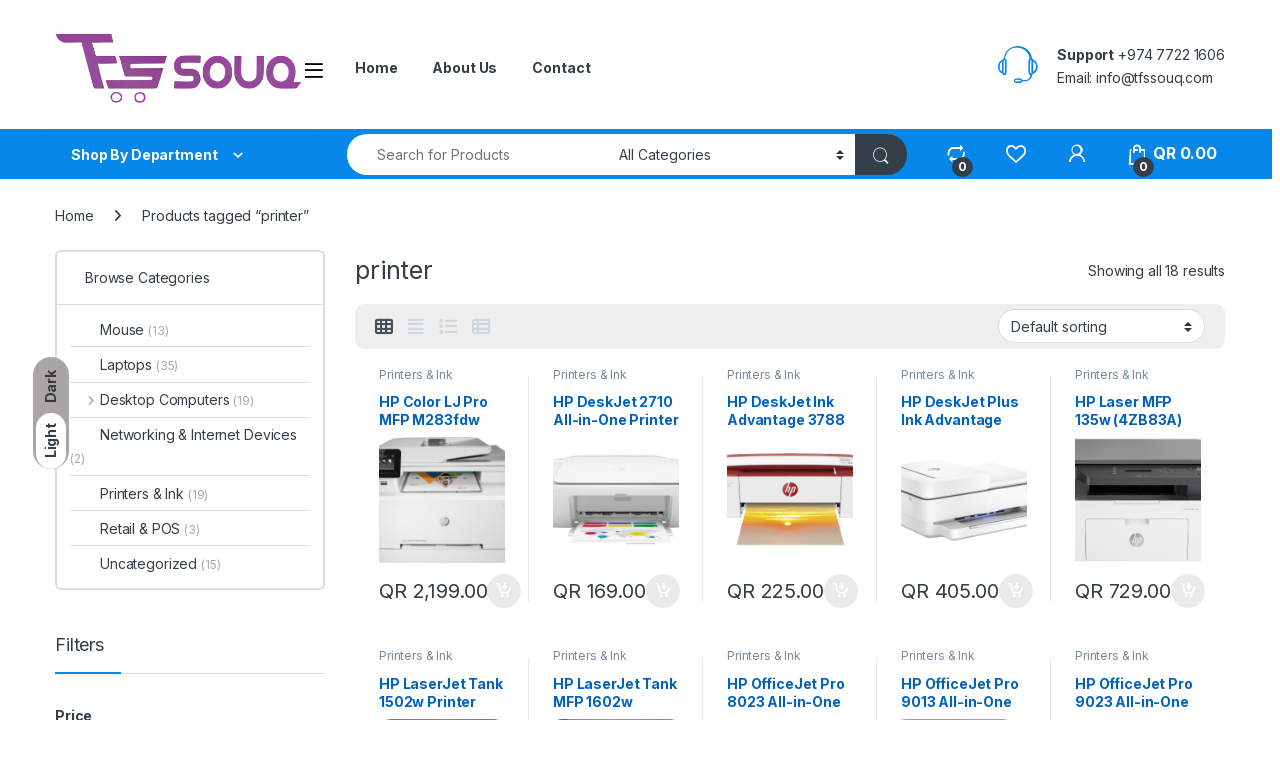

--- FILE ---
content_type: text/html; charset=UTF-8
request_url: https://tfssouq.com/product-tag/printer/
body_size: 28978
content:
<!DOCTYPE html>
<html lang="en-GB">
<head>
<meta charset="UTF-8">
<meta name="viewport" content="width=device-width, initial-scale=1">
<link rel="profile" href="https://gmpg.org/xfn/11">
<link rel="pingback" href="https://tfssouq.com/xmlrpc.php">

				<script>document.documentElement.className = document.documentElement.className + ' yes-js js_active js'</script>
			<meta name='robots' content='index, follow, max-image-preview:large, max-snippet:-1, max-video-preview:-1' />

	<!-- This site is optimized with the Yoast SEO plugin v26.7 - https://yoast.com/wordpress/plugins/seo/ -->
	<title>printer Archives - TFS Souq</title>
	<link rel="canonical" href="https://tfssouq.com/product-tag/printer/" />
	<meta property="og:locale" content="en_GB" />
	<meta property="og:type" content="article" />
	<meta property="og:title" content="printer Archives - TFS Souq" />
	<meta property="og:url" content="https://tfssouq.com/product-tag/printer/" />
	<meta property="og:site_name" content="TFS Souq" />
	<meta name="twitter:card" content="summary_large_image" />
	<script type="application/ld+json" class="yoast-schema-graph">{"@context":"https://schema.org","@graph":[{"@type":"CollectionPage","@id":"https://tfssouq.com/product-tag/printer/","url":"https://tfssouq.com/product-tag/printer/","name":"printer Archives - TFS Souq","isPartOf":{"@id":"https://tfssouq.com/#website"},"primaryImageOfPage":{"@id":"https://tfssouq.com/product-tag/printer/#primaryimage"},"image":{"@id":"https://tfssouq.com/product-tag/printer/#primaryimage"},"thumbnailUrl":"https://tfssouq.com/wp-content/uploads/2023/06/c06495665.png","breadcrumb":{"@id":"https://tfssouq.com/product-tag/printer/#breadcrumb"},"inLanguage":"en-GB"},{"@type":"ImageObject","inLanguage":"en-GB","@id":"https://tfssouq.com/product-tag/printer/#primaryimage","url":"https://tfssouq.com/wp-content/uploads/2023/06/c06495665.png","contentUrl":"https://tfssouq.com/wp-content/uploads/2023/06/c06495665.png","width":573,"height":430},{"@type":"BreadcrumbList","@id":"https://tfssouq.com/product-tag/printer/#breadcrumb","itemListElement":[{"@type":"ListItem","position":1,"name":"Home","item":"https://tfssouq.com/"},{"@type":"ListItem","position":2,"name":"printer"}]},{"@type":"WebSite","@id":"https://tfssouq.com/#website","url":"https://tfssouq.com/","name":"TFS Souq","description":"Your Gateway to Digital Innovation","publisher":{"@id":"https://tfssouq.com/#organization"},"potentialAction":[{"@type":"SearchAction","target":{"@type":"EntryPoint","urlTemplate":"https://tfssouq.com/?s={search_term_string}"},"query-input":{"@type":"PropertyValueSpecification","valueRequired":true,"valueName":"search_term_string"}}],"inLanguage":"en-GB"},{"@type":"Organization","@id":"https://tfssouq.com/#organization","name":"TFS Souq","url":"https://tfssouq.com/","logo":{"@type":"ImageObject","inLanguage":"en-GB","@id":"https://tfssouq.com/#/schema/logo/image/","url":"https://tfssouq.com/wp-content/uploads/2023/05/TFS-Souq-160.png","contentUrl":"https://tfssouq.com/wp-content/uploads/2023/05/TFS-Souq-160.png","width":480,"height":160,"caption":"TFS Souq"},"image":{"@id":"https://tfssouq.com/#/schema/logo/image/"}}]}</script>
	<!-- / Yoast SEO plugin. -->


<link rel='dns-prefetch' href='//fonts.googleapis.com' />
<link rel="alternate" type="application/rss+xml" title="TFS Souq &raquo; Feed" href="https://tfssouq.com/feed/" />
<link rel="alternate" type="application/rss+xml" title="TFS Souq &raquo; Comments Feed" href="https://tfssouq.com/comments/feed/" />
<link rel="alternate" type="application/rss+xml" title="TFS Souq &raquo; printer Tag Feed" href="https://tfssouq.com/product-tag/printer/feed/" />
<style id='wp-img-auto-sizes-contain-inline-css' type='text/css'>
img:is([sizes=auto i],[sizes^="auto," i]){contain-intrinsic-size:3000px 1500px}
/*# sourceURL=wp-img-auto-sizes-contain-inline-css */
</style>
<style id='wp-emoji-styles-inline-css' type='text/css'>

	img.wp-smiley, img.emoji {
		display: inline !important;
		border: none !important;
		box-shadow: none !important;
		height: 1em !important;
		width: 1em !important;
		margin: 0 0.07em !important;
		vertical-align: -0.1em !important;
		background: none !important;
		padding: 0 !important;
	}
/*# sourceURL=wp-emoji-styles-inline-css */
</style>
<link rel='stylesheet' id='wp-block-library-css' href='https://tfssouq.com/wp-includes/css/dist/block-library/style.min.css?ver=6.9' type='text/css' media='all' />
<style id='classic-theme-styles-inline-css' type='text/css'>
/*! This file is auto-generated */
.wp-block-button__link{color:#fff;background-color:#32373c;border-radius:9999px;box-shadow:none;text-decoration:none;padding:calc(.667em + 2px) calc(1.333em + 2px);font-size:1.125em}.wp-block-file__button{background:#32373c;color:#fff;text-decoration:none}
/*# sourceURL=/wp-includes/css/classic-themes.min.css */
</style>
<style id='global-styles-inline-css' type='text/css'>
:root{--wp--preset--aspect-ratio--square: 1;--wp--preset--aspect-ratio--4-3: 4/3;--wp--preset--aspect-ratio--3-4: 3/4;--wp--preset--aspect-ratio--3-2: 3/2;--wp--preset--aspect-ratio--2-3: 2/3;--wp--preset--aspect-ratio--16-9: 16/9;--wp--preset--aspect-ratio--9-16: 9/16;--wp--preset--color--black: #000000;--wp--preset--color--cyan-bluish-gray: #abb8c3;--wp--preset--color--white: #ffffff;--wp--preset--color--pale-pink: #f78da7;--wp--preset--color--vivid-red: #cf2e2e;--wp--preset--color--luminous-vivid-orange: #ff6900;--wp--preset--color--luminous-vivid-amber: #fcb900;--wp--preset--color--light-green-cyan: #7bdcb5;--wp--preset--color--vivid-green-cyan: #00d084;--wp--preset--color--pale-cyan-blue: #8ed1fc;--wp--preset--color--vivid-cyan-blue: #0693e3;--wp--preset--color--vivid-purple: #9b51e0;--wp--preset--gradient--vivid-cyan-blue-to-vivid-purple: linear-gradient(135deg,rgb(6,147,227) 0%,rgb(155,81,224) 100%);--wp--preset--gradient--light-green-cyan-to-vivid-green-cyan: linear-gradient(135deg,rgb(122,220,180) 0%,rgb(0,208,130) 100%);--wp--preset--gradient--luminous-vivid-amber-to-luminous-vivid-orange: linear-gradient(135deg,rgb(252,185,0) 0%,rgb(255,105,0) 100%);--wp--preset--gradient--luminous-vivid-orange-to-vivid-red: linear-gradient(135deg,rgb(255,105,0) 0%,rgb(207,46,46) 100%);--wp--preset--gradient--very-light-gray-to-cyan-bluish-gray: linear-gradient(135deg,rgb(238,238,238) 0%,rgb(169,184,195) 100%);--wp--preset--gradient--cool-to-warm-spectrum: linear-gradient(135deg,rgb(74,234,220) 0%,rgb(151,120,209) 20%,rgb(207,42,186) 40%,rgb(238,44,130) 60%,rgb(251,105,98) 80%,rgb(254,248,76) 100%);--wp--preset--gradient--blush-light-purple: linear-gradient(135deg,rgb(255,206,236) 0%,rgb(152,150,240) 100%);--wp--preset--gradient--blush-bordeaux: linear-gradient(135deg,rgb(254,205,165) 0%,rgb(254,45,45) 50%,rgb(107,0,62) 100%);--wp--preset--gradient--luminous-dusk: linear-gradient(135deg,rgb(255,203,112) 0%,rgb(199,81,192) 50%,rgb(65,88,208) 100%);--wp--preset--gradient--pale-ocean: linear-gradient(135deg,rgb(255,245,203) 0%,rgb(182,227,212) 50%,rgb(51,167,181) 100%);--wp--preset--gradient--electric-grass: linear-gradient(135deg,rgb(202,248,128) 0%,rgb(113,206,126) 100%);--wp--preset--gradient--midnight: linear-gradient(135deg,rgb(2,3,129) 0%,rgb(40,116,252) 100%);--wp--preset--font-size--small: 13px;--wp--preset--font-size--medium: 20px;--wp--preset--font-size--large: 36px;--wp--preset--font-size--x-large: 42px;--wp--preset--spacing--20: 0.44rem;--wp--preset--spacing--30: 0.67rem;--wp--preset--spacing--40: 1rem;--wp--preset--spacing--50: 1.5rem;--wp--preset--spacing--60: 2.25rem;--wp--preset--spacing--70: 3.38rem;--wp--preset--spacing--80: 5.06rem;--wp--preset--shadow--natural: 6px 6px 9px rgba(0, 0, 0, 0.2);--wp--preset--shadow--deep: 12px 12px 50px rgba(0, 0, 0, 0.4);--wp--preset--shadow--sharp: 6px 6px 0px rgba(0, 0, 0, 0.2);--wp--preset--shadow--outlined: 6px 6px 0px -3px rgb(255, 255, 255), 6px 6px rgb(0, 0, 0);--wp--preset--shadow--crisp: 6px 6px 0px rgb(0, 0, 0);}:where(.is-layout-flex){gap: 0.5em;}:where(.is-layout-grid){gap: 0.5em;}body .is-layout-flex{display: flex;}.is-layout-flex{flex-wrap: wrap;align-items: center;}.is-layout-flex > :is(*, div){margin: 0;}body .is-layout-grid{display: grid;}.is-layout-grid > :is(*, div){margin: 0;}:where(.wp-block-columns.is-layout-flex){gap: 2em;}:where(.wp-block-columns.is-layout-grid){gap: 2em;}:where(.wp-block-post-template.is-layout-flex){gap: 1.25em;}:where(.wp-block-post-template.is-layout-grid){gap: 1.25em;}.has-black-color{color: var(--wp--preset--color--black) !important;}.has-cyan-bluish-gray-color{color: var(--wp--preset--color--cyan-bluish-gray) !important;}.has-white-color{color: var(--wp--preset--color--white) !important;}.has-pale-pink-color{color: var(--wp--preset--color--pale-pink) !important;}.has-vivid-red-color{color: var(--wp--preset--color--vivid-red) !important;}.has-luminous-vivid-orange-color{color: var(--wp--preset--color--luminous-vivid-orange) !important;}.has-luminous-vivid-amber-color{color: var(--wp--preset--color--luminous-vivid-amber) !important;}.has-light-green-cyan-color{color: var(--wp--preset--color--light-green-cyan) !important;}.has-vivid-green-cyan-color{color: var(--wp--preset--color--vivid-green-cyan) !important;}.has-pale-cyan-blue-color{color: var(--wp--preset--color--pale-cyan-blue) !important;}.has-vivid-cyan-blue-color{color: var(--wp--preset--color--vivid-cyan-blue) !important;}.has-vivid-purple-color{color: var(--wp--preset--color--vivid-purple) !important;}.has-black-background-color{background-color: var(--wp--preset--color--black) !important;}.has-cyan-bluish-gray-background-color{background-color: var(--wp--preset--color--cyan-bluish-gray) !important;}.has-white-background-color{background-color: var(--wp--preset--color--white) !important;}.has-pale-pink-background-color{background-color: var(--wp--preset--color--pale-pink) !important;}.has-vivid-red-background-color{background-color: var(--wp--preset--color--vivid-red) !important;}.has-luminous-vivid-orange-background-color{background-color: var(--wp--preset--color--luminous-vivid-orange) !important;}.has-luminous-vivid-amber-background-color{background-color: var(--wp--preset--color--luminous-vivid-amber) !important;}.has-light-green-cyan-background-color{background-color: var(--wp--preset--color--light-green-cyan) !important;}.has-vivid-green-cyan-background-color{background-color: var(--wp--preset--color--vivid-green-cyan) !important;}.has-pale-cyan-blue-background-color{background-color: var(--wp--preset--color--pale-cyan-blue) !important;}.has-vivid-cyan-blue-background-color{background-color: var(--wp--preset--color--vivid-cyan-blue) !important;}.has-vivid-purple-background-color{background-color: var(--wp--preset--color--vivid-purple) !important;}.has-black-border-color{border-color: var(--wp--preset--color--black) !important;}.has-cyan-bluish-gray-border-color{border-color: var(--wp--preset--color--cyan-bluish-gray) !important;}.has-white-border-color{border-color: var(--wp--preset--color--white) !important;}.has-pale-pink-border-color{border-color: var(--wp--preset--color--pale-pink) !important;}.has-vivid-red-border-color{border-color: var(--wp--preset--color--vivid-red) !important;}.has-luminous-vivid-orange-border-color{border-color: var(--wp--preset--color--luminous-vivid-orange) !important;}.has-luminous-vivid-amber-border-color{border-color: var(--wp--preset--color--luminous-vivid-amber) !important;}.has-light-green-cyan-border-color{border-color: var(--wp--preset--color--light-green-cyan) !important;}.has-vivid-green-cyan-border-color{border-color: var(--wp--preset--color--vivid-green-cyan) !important;}.has-pale-cyan-blue-border-color{border-color: var(--wp--preset--color--pale-cyan-blue) !important;}.has-vivid-cyan-blue-border-color{border-color: var(--wp--preset--color--vivid-cyan-blue) !important;}.has-vivid-purple-border-color{border-color: var(--wp--preset--color--vivid-purple) !important;}.has-vivid-cyan-blue-to-vivid-purple-gradient-background{background: var(--wp--preset--gradient--vivid-cyan-blue-to-vivid-purple) !important;}.has-light-green-cyan-to-vivid-green-cyan-gradient-background{background: var(--wp--preset--gradient--light-green-cyan-to-vivid-green-cyan) !important;}.has-luminous-vivid-amber-to-luminous-vivid-orange-gradient-background{background: var(--wp--preset--gradient--luminous-vivid-amber-to-luminous-vivid-orange) !important;}.has-luminous-vivid-orange-to-vivid-red-gradient-background{background: var(--wp--preset--gradient--luminous-vivid-orange-to-vivid-red) !important;}.has-very-light-gray-to-cyan-bluish-gray-gradient-background{background: var(--wp--preset--gradient--very-light-gray-to-cyan-bluish-gray) !important;}.has-cool-to-warm-spectrum-gradient-background{background: var(--wp--preset--gradient--cool-to-warm-spectrum) !important;}.has-blush-light-purple-gradient-background{background: var(--wp--preset--gradient--blush-light-purple) !important;}.has-blush-bordeaux-gradient-background{background: var(--wp--preset--gradient--blush-bordeaux) !important;}.has-luminous-dusk-gradient-background{background: var(--wp--preset--gradient--luminous-dusk) !important;}.has-pale-ocean-gradient-background{background: var(--wp--preset--gradient--pale-ocean) !important;}.has-electric-grass-gradient-background{background: var(--wp--preset--gradient--electric-grass) !important;}.has-midnight-gradient-background{background: var(--wp--preset--gradient--midnight) !important;}.has-small-font-size{font-size: var(--wp--preset--font-size--small) !important;}.has-medium-font-size{font-size: var(--wp--preset--font-size--medium) !important;}.has-large-font-size{font-size: var(--wp--preset--font-size--large) !important;}.has-x-large-font-size{font-size: var(--wp--preset--font-size--x-large) !important;}
:where(.wp-block-post-template.is-layout-flex){gap: 1.25em;}:where(.wp-block-post-template.is-layout-grid){gap: 1.25em;}
:where(.wp-block-term-template.is-layout-flex){gap: 1.25em;}:where(.wp-block-term-template.is-layout-grid){gap: 1.25em;}
:where(.wp-block-columns.is-layout-flex){gap: 2em;}:where(.wp-block-columns.is-layout-grid){gap: 2em;}
:root :where(.wp-block-pullquote){font-size: 1.5em;line-height: 1.6;}
/*# sourceURL=global-styles-inline-css */
</style>
<link rel='stylesheet' id='mas-wc-brands-style-css' href='https://tfssouq.com/wp-content/plugins/mas-woocommerce-brands/assets/css/style.css?ver=1.1.0' type='text/css' media='all' />
<style id='woocommerce-inline-inline-css' type='text/css'>
.woocommerce form .form-row .required { visibility: visible; }
/*# sourceURL=woocommerce-inline-inline-css */
</style>
<link rel='stylesheet' id='electro-fonts-css' href='https://fonts.googleapis.com/css2?family=Inter:wght@300;400;600;700&#038;display=swap' type='text/css' media='all' />
<link rel='stylesheet' id='font-electro-css' href='https://tfssouq.com/wp-content/themes/electro/assets/css/font-electro.css?ver=3.6.5' type='text/css' media='all' />
<link rel='stylesheet' id='fontawesome-css' href='https://tfssouq.com/wp-content/themes/electro/assets/vendor/fontawesome/css/all.min.css?ver=3.6.5' type='text/css' media='all' />
<link rel='stylesheet' id='animate-css-css' href='https://tfssouq.com/wp-content/themes/electro/assets/vendor/animate.css/animate.min.css?ver=3.6.5' type='text/css' media='all' />
<link rel='stylesheet' id='electro-style-css' href='https://tfssouq.com/wp-content/themes/electro/style.min.css?ver=3.6.5' type='text/css' media='all' />
<link rel='stylesheet' id='electro-child-style-css' href='https://tfssouq.com/wp-content/themes/electro-child/style.css?ver=3.6.5' type='text/css' media='all' />
<link rel='stylesheet' id='electro-color-css' href='https://tfssouq.com/wp-content/themes/electro/assets/css/colors/blue.min.css?ver=3.6.5' type='text/css' media='all' />
<link rel='stylesheet' id='electro-elementor-style-css' href='https://tfssouq.com/wp-content/themes/electro/elementor.css?ver=3.6.5' type='text/css' media='all' />
<link rel='stylesheet' id='jquery-fixedheadertable-style-css' href='https://tfssouq.com/wp-content/plugins/yith-woocommerce-compare/assets/css/jquery.dataTables.css?ver=1.10.18' type='text/css' media='all' />
<link rel='stylesheet' id='yith_woocompare_page-css' href='https://tfssouq.com/wp-content/plugins/yith-woocommerce-compare/assets/css/compare.css?ver=3.7.0' type='text/css' media='all' />
<link rel='stylesheet' id='yith-woocompare-widget-css' href='https://tfssouq.com/wp-content/plugins/yith-woocommerce-compare/assets/css/widget.css?ver=3.7.0' type='text/css' media='all' />
<script type="text/javascript" src="https://tfssouq.com/wp-includes/js/jquery/jquery.min.js?ver=3.7.1" id="jquery-core-js"></script>
<script type="text/javascript" src="https://tfssouq.com/wp-includes/js/jquery/jquery-migrate.min.js?ver=3.4.1" id="jquery-migrate-js"></script>
<script type="text/javascript" src="https://tfssouq.com/wp-content/plugins/woocommerce/assets/js/jquery-blockui/jquery.blockUI.min.js?ver=2.7.0-wc.10.4.3" id="wc-jquery-blockui-js" data-wp-strategy="defer"></script>
<script type="text/javascript" id="wc-add-to-cart-js-extra">
/* <![CDATA[ */
var wc_add_to_cart_params = {"ajax_url":"/wp-admin/admin-ajax.php","wc_ajax_url":"/?wc-ajax=%%endpoint%%","i18n_view_cart":"View basket","cart_url":"https://tfssouq.com/cart/","is_cart":"","cart_redirect_after_add":"no"};
//# sourceURL=wc-add-to-cart-js-extra
/* ]]> */
</script>
<script type="text/javascript" src="https://tfssouq.com/wp-content/plugins/woocommerce/assets/js/frontend/add-to-cart.min.js?ver=10.4.3" id="wc-add-to-cart-js" data-wp-strategy="defer"></script>
<script type="text/javascript" src="https://tfssouq.com/wp-content/plugins/woocommerce/assets/js/js-cookie/js.cookie.min.js?ver=2.1.4-wc.10.4.3" id="wc-js-cookie-js" defer="defer" data-wp-strategy="defer"></script>
<script type="text/javascript" id="woocommerce-js-extra">
/* <![CDATA[ */
var woocommerce_params = {"ajax_url":"/wp-admin/admin-ajax.php","wc_ajax_url":"/?wc-ajax=%%endpoint%%","i18n_password_show":"Show password","i18n_password_hide":"Hide password"};
//# sourceURL=woocommerce-js-extra
/* ]]> */
</script>
<script type="text/javascript" src="https://tfssouq.com/wp-content/plugins/woocommerce/assets/js/frontend/woocommerce.min.js?ver=10.4.3" id="woocommerce-js" defer="defer" data-wp-strategy="defer"></script>
<script type="text/javascript" src="https://tfssouq.com/wp-content/plugins/js_composer/assets/js/vendors/woocommerce-add-to-cart.js?ver=6.10.0" id="vc_woocommerce-add-to-cart-js-js"></script>
<script type="text/javascript" id="wc-cart-fragments-js-extra">
/* <![CDATA[ */
var wc_cart_fragments_params = {"ajax_url":"/wp-admin/admin-ajax.php","wc_ajax_url":"/?wc-ajax=%%endpoint%%","cart_hash_key":"wc_cart_hash_464eb53643d65ba86cb9ef63f6632125","fragment_name":"wc_fragments_464eb53643d65ba86cb9ef63f6632125","request_timeout":"5000"};
//# sourceURL=wc-cart-fragments-js-extra
/* ]]> */
</script>
<script type="text/javascript" src="https://tfssouq.com/wp-content/plugins/woocommerce/assets/js/frontend/cart-fragments.min.js?ver=10.4.3" id="wc-cart-fragments-js" defer="defer" data-wp-strategy="defer"></script>
<link rel="https://api.w.org/" href="https://tfssouq.com/wp-json/" /><link rel="alternate" title="JSON" type="application/json" href="https://tfssouq.com/wp-json/wp/v2/product_tag/255" /><link rel="EditURI" type="application/rsd+xml" title="RSD" href="https://tfssouq.com/xmlrpc.php?rsd" />
<meta name="generator" content="WordPress 6.9" />
<meta name="generator" content="WooCommerce 10.4.3" />
<meta name="generator" content="Redux 4.5.10" />	<noscript><style>.woocommerce-product-gallery{ opacity: 1 !important; }</style></noscript>
	<meta name="generator" content="Elementor 3.34.1; features: additional_custom_breakpoints; settings: css_print_method-external, google_font-enabled, font_display-swap">
			<style>
				.e-con.e-parent:nth-of-type(n+4):not(.e-lazyloaded):not(.e-no-lazyload),
				.e-con.e-parent:nth-of-type(n+4):not(.e-lazyloaded):not(.e-no-lazyload) * {
					background-image: none !important;
				}
				@media screen and (max-height: 1024px) {
					.e-con.e-parent:nth-of-type(n+3):not(.e-lazyloaded):not(.e-no-lazyload),
					.e-con.e-parent:nth-of-type(n+3):not(.e-lazyloaded):not(.e-no-lazyload) * {
						background-image: none !important;
					}
				}
				@media screen and (max-height: 640px) {
					.e-con.e-parent:nth-of-type(n+2):not(.e-lazyloaded):not(.e-no-lazyload),
					.e-con.e-parent:nth-of-type(n+2):not(.e-lazyloaded):not(.e-no-lazyload) * {
						background-image: none !important;
					}
				}
			</style>
			<meta name="generator" content="Powered by WPBakery Page Builder - drag and drop page builder for WordPress."/>
<meta name="generator" content="Powered by Slider Revolution 6.6.13 - responsive, Mobile-Friendly Slider Plugin for WordPress with comfortable drag and drop interface." />
<link rel="icon" href="https://tfssouq.com/wp-content/uploads/2023/05/site-icon.png" sizes="32x32" />
<link rel="icon" href="https://tfssouq.com/wp-content/uploads/2023/05/site-icon.png" sizes="192x192" />
<link rel="apple-touch-icon" href="https://tfssouq.com/wp-content/uploads/2023/05/site-icon.png" />
<meta name="msapplication-TileImage" content="https://tfssouq.com/wp-content/uploads/2023/05/site-icon.png" />
<script>function setREVStartSize(e){
			//window.requestAnimationFrame(function() {
				window.RSIW = window.RSIW===undefined ? window.innerWidth : window.RSIW;
				window.RSIH = window.RSIH===undefined ? window.innerHeight : window.RSIH;
				try {
					var pw = document.getElementById(e.c).parentNode.offsetWidth,
						newh;
					pw = pw===0 || isNaN(pw) || (e.l=="fullwidth" || e.layout=="fullwidth") ? window.RSIW : pw;
					e.tabw = e.tabw===undefined ? 0 : parseInt(e.tabw);
					e.thumbw = e.thumbw===undefined ? 0 : parseInt(e.thumbw);
					e.tabh = e.tabh===undefined ? 0 : parseInt(e.tabh);
					e.thumbh = e.thumbh===undefined ? 0 : parseInt(e.thumbh);
					e.tabhide = e.tabhide===undefined ? 0 : parseInt(e.tabhide);
					e.thumbhide = e.thumbhide===undefined ? 0 : parseInt(e.thumbhide);
					e.mh = e.mh===undefined || e.mh=="" || e.mh==="auto" ? 0 : parseInt(e.mh,0);
					if(e.layout==="fullscreen" || e.l==="fullscreen")
						newh = Math.max(e.mh,window.RSIH);
					else{
						e.gw = Array.isArray(e.gw) ? e.gw : [e.gw];
						for (var i in e.rl) if (e.gw[i]===undefined || e.gw[i]===0) e.gw[i] = e.gw[i-1];
						e.gh = e.el===undefined || e.el==="" || (Array.isArray(e.el) && e.el.length==0)? e.gh : e.el;
						e.gh = Array.isArray(e.gh) ? e.gh : [e.gh];
						for (var i in e.rl) if (e.gh[i]===undefined || e.gh[i]===0) e.gh[i] = e.gh[i-1];
											
						var nl = new Array(e.rl.length),
							ix = 0,
							sl;
						e.tabw = e.tabhide>=pw ? 0 : e.tabw;
						e.thumbw = e.thumbhide>=pw ? 0 : e.thumbw;
						e.tabh = e.tabhide>=pw ? 0 : e.tabh;
						e.thumbh = e.thumbhide>=pw ? 0 : e.thumbh;
						for (var i in e.rl) nl[i] = e.rl[i]<window.RSIW ? 0 : e.rl[i];
						sl = nl[0];
						for (var i in nl) if (sl>nl[i] && nl[i]>0) { sl = nl[i]; ix=i;}
						var m = pw>(e.gw[ix]+e.tabw+e.thumbw) ? 1 : (pw-(e.tabw+e.thumbw)) / (e.gw[ix]);
						newh =  (e.gh[ix] * m) + (e.tabh + e.thumbh);
					}
					var el = document.getElementById(e.c);
					if (el!==null && el) el.style.height = newh+"px";
					el = document.getElementById(e.c+"_wrapper");
					if (el!==null && el) {
						el.style.height = newh+"px";
						el.style.display = "block";
					}
				} catch(e){
					console.log("Failure at Presize of Slider:" + e)
				}
			//});
		  };</script>
		<style type="text/css" id="wp-custom-css">
			div.wpforms-container-full input[type=submit]:not(:hover):not(:active), div.wpforms-container-full button[type=submit]:not(:hover):not(:active), div.wpforms-container-full .wpforms-page-button:not(:hover):not(:active) {
    background-color: var(--wpforms-button-background-color);
    color: var(--wpforms-button-text-color);
    margin-top: -33px;
}
div.wpforms-container-full.ec-newsletter-form .wpforms-form input[type=email] {
    border-top-right-radius: 0;
    border-bottom-right-radius: 0;
    background-color: #fff;
    border: 0;
    margin-top: -13px;
    height: 41px;
    padding: .734em 2em;
    border-top-left-radius: 1.571em;
    border-bottom-left-radius: 1.571em;
}
.home-v1-fullbanner-ad{
	text-align:center!important;
}		</style>
		<noscript><style> .wpb_animate_when_almost_visible { opacity: 1; }</style></noscript></head>

<body class="archive tax-product_tag term-printer term-255 wp-custom-logo wp-theme-electro wp-child-theme-electro-child theme-electro woocommerce woocommerce-page woocommerce-no-js left-sidebar sticky-single-add-to-cart-mobile wpb-js-composer js-comp-ver-6.10.0 vc_responsive elementor-default elementor-kit-6068">
    <div class="electro-mode-switcher">
			<a class="data-block electro-mode-switcher-item dark" href="#dark" data-mode="dark">
				<span class="d-block electro-mode-switcher-item-state">Dark</span>
			</a>
			<a class="d-block electro-mode-switcher-item light" href="#light" data-mode="light">
				<span class="d-block electro-mode-switcher-item-state">Light</span>
			</a>
		</div>
			<div class="off-canvas-wrapper w-100 position-relative">
<div id="page" class="hfeed site">
    		<a class="skip-link screen-reader-text visually-hidden" href="#site-navigation">Skip to navigation</a>
		<a class="skip-link screen-reader-text visually-hidden" href="#content">Skip to content</a>
		
    
    <header id="masthead" class="header-v2 stick-this site-header">
        <div class="container hidden-lg-down d-none d-xl-block">
            <div class="masthead row align-items-center">
				<div class="header-logo-area d-flex justify-content-between align-items-center">
					<div class="header-site-branding">
				<a href="https://tfssouq.com/" class="header-logo-link">
					<img fetchpriority="high" src="https://tfssouq.com/wp-content/uploads/2023/05/TFS-Souq-640.png" alt="TFS Souq" class="img-header-logo" width="1920" height="640" />
				</a>
			</div>
					<div class="off-canvas-navigation-wrapper ">
			<div class="off-canvas-navbar-toggle-buttons clearfix">
				<button class="navbar-toggler navbar-toggle-hamburger " type="button">
					<i class="ec ec-menu"></i>
				</button>
				<button class="navbar-toggler navbar-toggle-close " type="button">
					<i class="ec ec-close-remove"></i>
				</button>
			</div>

			<div class="off-canvas-navigation
							 light" id="default-oc-header">
				<ul id="menu-all-departments-menu" class="nav nav-inline yamm"><li id="menu-item-4760" class="yamm-tfw menu-item menu-item-type-custom menu-item-object-custom menu-item-has-children menu-item-4760 dropdown"><a title="Computers &amp; Accessories" href="https://tfssouq.com/product-category/laptops/" data-bs-toggle="dropdown" class="dropdown-toggle" aria-haspopup="true">Computers &#038; Accessories</a>
<ul role="menu" class=" dropdown-menu">
	<li id="menu-item-4116" class="menu-item menu-item-type-post_type menu-item-object-mas_static_content menu-item-4116"><div class="yamm-content"><div class="vc_row wpb_row vc_row-fluid bg-yamm-content bg-yamm-content-bottom bg-yamm-content-right"><div class="wpb_column vc_column_container vc_col-sm-12"><div class="vc_column-inner"><div class="wpb_wrapper"></div></div></div></div><div class="vc_row wpb_row vc_row-fluid"><div class="wpb_column vc_column_container vc_col-sm-6"><div class="vc_column-inner"><div class="wpb_wrapper">
	<div class="wpb_text_column wpb_content_element " >
		<div class="wpb_wrapper">
			<ul>
<li style="list-style-type: none;">
<ul>
<li class="nav-title">Computers &amp; Accessories</li>
<li><a href="https://tfssouq.com/product-category/laptops/">Laptops</a></li>
<li><a href="https://tfssouq.com/product-category/computer-desktop-pc/">Desktop Computers</a></li>
<li><a href="https://tfssouq.com/product-category/printers-ink/">Printers &amp; Ink</a></li>
<li><a href="https://tfssouq.com/product-category/networking-internet-devices/">Networking &amp; Internet Devices</a></li>
<li><a href="https://tfssouq.com/product-category/laptops-computers/accessories-laptops-computers/">Laptop &amp; Computer Accessories</a></li>
</ul>
</li>
</ul>
<ul>
<li style="list-style-type: none;"></li>
</ul>
<p>&nbsp;</p>
<ul>
<li><a href="#"><span class="nav-text">All Electronics </span><span class="nav-subtext">Discover more products</span></a></li>
</ul>

		</div>
	</div>
</div></div></div><div class="wpb_column vc_column_container vc_col-sm-6"><div class="vc_column-inner"><div class="wpb_wrapper">
	<div class="wpb_text_column wpb_content_element " >
		<div class="wpb_wrapper">
			<ul>
<li style="list-style-type: none;">
<ul>
<li class="nav-title">Office &amp; Stationery</li>
</ul>
</li>
</ul>
<p>Coming Soon</p>

		</div>
	</div>
</div></div></div></div></div></li>
</ul>
</li>
<li id="menu-item-4761" class="yamm-tfw menu-item menu-item-type-custom menu-item-object-custom menu-item-has-children menu-item-4761 dropdown"><a title="Cameras, Audio &amp; Video" href="#" data-bs-toggle="dropdown" class="dropdown-toggle" aria-haspopup="true">Cameras, Audio &#038; Video</a>
<ul role="menu" class=" dropdown-menu">
	<li id="menu-item-4115" class="menu-item menu-item-type-post_type menu-item-object-mas_static_content menu-item-4115"><div class="yamm-content"><div class="vc_row wpb_row vc_row-fluid vc_row-o-content-middle vc_row-flex"><div class="wpb_column vc_column_container vc_col-sm-12"><div class="vc_column-inner"><div class="wpb_wrapper">
	<div  class="wpb_single_image wpb_content_element vc_align_center">
		
		<figure class="wpb_wrapper vc_figure">
			<div class="vc_single_image-wrapper   vc_box_border_grey"></div>
		</figure>
	</div>

	<div class="wpb_text_column wpb_content_element " >
		<div class="wpb_wrapper">
			<p style="text-align: center">We shall be adding products here soon!</p>

		</div>
	</div>
</div></div></div></div></div></li>
</ul>
</li>
<li id="menu-item-4768" class="yamm-tfw menu-item menu-item-type-custom menu-item-object-custom menu-item-has-children menu-item-4768 dropdown"><a title="TV &amp; Audio" href="#" data-bs-toggle="dropdown" class="dropdown-toggle" aria-haspopup="true">TV &#038; Audio</a>
<ul role="menu" class=" dropdown-menu">
	<li id="menu-item-4120" class="menu-item menu-item-type-post_type menu-item-object-mas_static_content menu-item-4120"><div class="yamm-content"><div class="vc_row wpb_row vc_row-fluid"><div class="wpb_column vc_column_container vc_col-sm-12"><div class="vc_column-inner"><div class="wpb_wrapper">
	<div  class="wpb_single_image wpb_content_element vc_align_center">
		
		<figure class="wpb_wrapper vc_figure">
			<div class="vc_single_image-wrapper   vc_box_border_grey"></div>
		</figure>
	</div>

	<div class="wpb_text_column wpb_content_element " >
		<div class="wpb_wrapper">
			<p style="text-align: center">We shall be adding products here soon!</p>

		</div>
	</div>
</div></div></div></div></div></li>
</ul>
</li>
</ul>			</div>
		</div>
				</div>
		<div class="primary-nav-menu col position-relative electro-animate-dropdown"><ul id="menu-main-menu" class="nav nav-inline yamm"><li id="menu-item-4122" class="menu-item menu-item-type-post_type menu-item-object-page menu-item-home menu-item-4122"><a title="Home" href="https://tfssouq.com/">Home</a></li>
<li id="menu-item-4123" class="menu-item menu-item-type-post_type menu-item-object-page menu-item-4123"><a title="About Us" href="https://tfssouq.com/about/">About Us</a></li>
<li id="menu-item-6415" class="menu-item menu-item-type-post_type menu-item-object-page menu-item-6415"><a title="Contact" href="https://tfssouq.com/contact/">Contact</a></li>
</ul></div>		<div class="header-support col-3">
			<div class="header-support-inner">
				<div class="support-icon">
					<i class="ec ec-support"></i>
				</div>
				<div class="support-info">
					<div class="support-number"><strong>Support</strong> +974 7722 1606</div>
					<div class="support-email">Email: <a href="/cdn-cgi/l/email-protection" class="__cf_email__" data-cfemail="e1888f878ea1958792928e9490cf828e8c">[email&#160;protected]</a></div>
				</div>
			</div>
		</div>
					</div>
				<div class="electro-navbar">
			<div class="container">
				<div class="electro-navbar-inner row">
						<div class="departments-menu-v2">
			<div class="dropdown 
			">
				<a href="#" class="departments-menu-v2-title" 
									data-bs-toggle="dropdown">
					<span>Shop By Department<i class="departments-menu-v2-icon ec ec-arrow-down-search"></i></span>
				</a>
							</div>
		</div>
		
<form class="navbar-search col" method="get" action="https://tfssouq.com/" autocomplete="off">
	<label class="sr-only screen-reader-text visually-hidden" for="search">Search for:</label>
	<div class="input-group">
		<div class="input-search-field">
			<input type="text" id="search" class="form-control search-field product-search-field" dir="ltr" value="" name="s" placeholder="Search for Products" autocomplete="off" />
		</div>
				<div class="input-group-addon search-categories d-flex">
			<select  name='product_cat' id='electro_header_search_categories_dropdown' class='postform resizeselect'>
	<option value='0' selected='selected'>All Categories</option>
	<option class="level-0" value="laptops">Laptops</option>
	<option class="level-0" value="networking-internet-devices">Networking &amp; Internet Devices</option>
	<option class="level-0" value="retail-pos">Retail &amp; POS</option>
	<option class="level-0" value="computer-desktop-pc">Desktop Computers</option>
	<option class="level-0" value="printers-ink">Printers &amp; Ink</option>
	<option class="level-0" value="uncategorized">Uncategorized</option>
	<option class="level-0" value="mouse">Mouse</option>
</select>
		</div>
				<div class="input-group-btn">
			<input type="hidden" id="search-param" name="post_type" value="product" />
			<button type="submit" class="btn btn-secondary"><i class="ec ec-search"></i></button>
		</div>
	</div>
	</form>
		<div class="header-icons col-auto d-flex justify-content-end align-items-center">
				<div style="position: relative;" class="header-icon" 
						data-bs-toggle="tooltip" data-bs-placement="bottom" data-bs-title="Compare">
			<a href="https://tfssouq.com?action=yith-woocompare-view-table&amp;iframe=yes" class="yith-woocompare-open">
				<i class="ec ec-compare"></i>
								<span id="navbar-compare-count" class="navbar-compare-count count header-icon-counter" class="value">0</span>
							</a>
		</div>
				<div class="header-icon" 
					data-bs-toggle="tooltip" data-bs-placement="bottom" data-bs-title="Wishlist">
		<a href="https://tfssouq.com/wishlist/">
			<i class="ec ec-favorites"></i>
					</a>
	</div>
			<div class="header-icon header-icon__user-account dropdown animate-dropdown" data-bs-toggle="tooltip" data-bs-placement="bottom" data-bs-title="My Account">
            <a class="dropdown-toggle" href="https://tfssouq.com/my-account/" data-bs-toggle="dropdown"><i class="ec ec-user"></i></a>
            <ul class="dropdown-menu dropdown-menu-user-account">
                                <li>
                                        <div class="register-sign-in-dropdown-inner">
                        <div class="sign-in">
                            <p>Returning Customer ?</p>
                            <div class="sign-in-action"><a href="https://tfssouq.com/my-account/" class="sign-in-button">Sign in</a></div>
                        </div>
                        <div class="register">
                            <p>Don&#039;t have an account ?</p>
                            <div class="register-action"><a href="https://tfssouq.com/my-account/">Register</a></div>
                        </div>
                    </div>
                                    </li>
                            </ul>
        </div><div class="header-icon header-icon__cart animate-dropdown dropdown"data-bs-toggle="tooltip" data-bs-placement="bottom" data-bs-title="Cart">
            <a class="dropdown-toggle" href="https://tfssouq.com/cart/" data-bs-toggle="dropdown">
                <i class="ec ec-shopping-bag"></i>
                <span class="cart-items-count count header-icon-counter">0</span>
                <span class="cart-items-total-price total-price"><span class="woocommerce-Price-amount amount"><bdi><span class="woocommerce-Price-currencySymbol">QR</span>&nbsp;0.00</bdi></span></span>
            </a>
                                <ul class="dropdown-menu dropdown-menu-mini-cart border-bottom-0-last-child">
                        <li>
                            <div class="widget_shopping_cart_content border-bottom-0-last-child">
                              

	<p class="woocommerce-mini-cart__empty-message">No products in the basket.</p>


                            </div>
                        </li>
                    </ul>        </div>		</div><!-- /.header-icons -->
						</div>
			</div>
		</div>
		
        </div>

        			<div class="handheld-header-wrap container hidden-xl-up d-xl-none">
				<div class="handheld-header-v2 row align-items-center handheld-stick-this ">
							<div class="off-canvas-navigation-wrapper ">
			<div class="off-canvas-navbar-toggle-buttons clearfix">
				<button class="navbar-toggler navbar-toggle-hamburger " type="button">
					<i class="ec ec-menu"></i>
				</button>
				<button class="navbar-toggler navbar-toggle-close " type="button">
					<i class="ec ec-close-remove"></i>
				</button>
			</div>

			<div class="off-canvas-navigation
							 light" id="default-oc-header">
				<ul id="menu-all-departments-menu-1" class="nav nav-inline yamm"><li id="menu-item-4760" class="yamm-tfw menu-item menu-item-type-custom menu-item-object-custom menu-item-has-children menu-item-4760 dropdown"><a title="Computers &amp; Accessories" href="https://tfssouq.com/product-category/laptops/" data-bs-toggle="dropdown" class="dropdown-toggle" aria-haspopup="true">Computers &#038; Accessories</a>
<ul role="menu" class=" dropdown-menu">
	<li id="menu-item-4116" class="menu-item menu-item-type-post_type menu-item-object-mas_static_content menu-item-4116"><div class="yamm-content"><div class="vc_row wpb_row vc_row-fluid bg-yamm-content bg-yamm-content-bottom bg-yamm-content-right"><div class="wpb_column vc_column_container vc_col-sm-12"><div class="vc_column-inner"><div class="wpb_wrapper"></div></div></div></div><div class="vc_row wpb_row vc_row-fluid"><div class="wpb_column vc_column_container vc_col-sm-6"><div class="vc_column-inner"><div class="wpb_wrapper">
	<div class="wpb_text_column wpb_content_element " >
		<div class="wpb_wrapper">
			<ul>
<li style="list-style-type: none;">
<ul>
<li class="nav-title">Computers &amp; Accessories</li>
<li><a href="https://tfssouq.com/product-category/laptops/">Laptops</a></li>
<li><a href="https://tfssouq.com/product-category/computer-desktop-pc/">Desktop Computers</a></li>
<li><a href="https://tfssouq.com/product-category/printers-ink/">Printers &amp; Ink</a></li>
<li><a href="https://tfssouq.com/product-category/networking-internet-devices/">Networking &amp; Internet Devices</a></li>
<li><a href="https://tfssouq.com/product-category/laptops-computers/accessories-laptops-computers/">Laptop &amp; Computer Accessories</a></li>
</ul>
</li>
</ul>
<ul>
<li style="list-style-type: none;"></li>
</ul>
<p>&nbsp;</p>
<ul>
<li><a href="#"><span class="nav-text">All Electronics </span><span class="nav-subtext">Discover more products</span></a></li>
</ul>

		</div>
	</div>
</div></div></div><div class="wpb_column vc_column_container vc_col-sm-6"><div class="vc_column-inner"><div class="wpb_wrapper">
	<div class="wpb_text_column wpb_content_element " >
		<div class="wpb_wrapper">
			<ul>
<li style="list-style-type: none;">
<ul>
<li class="nav-title">Office &amp; Stationery</li>
</ul>
</li>
</ul>
<p>Coming Soon</p>

		</div>
	</div>
</div></div></div></div></div></li>
</ul>
</li>
<li id="menu-item-4761" class="yamm-tfw menu-item menu-item-type-custom menu-item-object-custom menu-item-has-children menu-item-4761 dropdown"><a title="Cameras, Audio &amp; Video" href="#" data-bs-toggle="dropdown" class="dropdown-toggle" aria-haspopup="true">Cameras, Audio &#038; Video</a>
<ul role="menu" class=" dropdown-menu">
	<li id="menu-item-4115" class="menu-item menu-item-type-post_type menu-item-object-mas_static_content menu-item-4115"><div class="yamm-content"><div class="vc_row wpb_row vc_row-fluid vc_row-o-content-middle vc_row-flex"><div class="wpb_column vc_column_container vc_col-sm-12"><div class="vc_column-inner"><div class="wpb_wrapper">
	<div  class="wpb_single_image wpb_content_element vc_align_center">
		
		<figure class="wpb_wrapper vc_figure">
			<div class="vc_single_image-wrapper   vc_box_border_grey"></div>
		</figure>
	</div>

	<div class="wpb_text_column wpb_content_element " >
		<div class="wpb_wrapper">
			<p style="text-align: center">We shall be adding products here soon!</p>

		</div>
	</div>
</div></div></div></div></div></li>
</ul>
</li>
<li id="menu-item-4768" class="yamm-tfw menu-item menu-item-type-custom menu-item-object-custom menu-item-has-children menu-item-4768 dropdown"><a title="TV &amp; Audio" href="#" data-bs-toggle="dropdown" class="dropdown-toggle" aria-haspopup="true">TV &#038; Audio</a>
<ul role="menu" class=" dropdown-menu">
	<li id="menu-item-4120" class="menu-item menu-item-type-post_type menu-item-object-mas_static_content menu-item-4120"><div class="yamm-content"><div class="vc_row wpb_row vc_row-fluid"><div class="wpb_column vc_column_container vc_col-sm-12"><div class="vc_column-inner"><div class="wpb_wrapper">
	<div  class="wpb_single_image wpb_content_element vc_align_center">
		
		<figure class="wpb_wrapper vc_figure">
			<div class="vc_single_image-wrapper   vc_box_border_grey"></div>
		</figure>
	</div>

	<div class="wpb_text_column wpb_content_element " >
		<div class="wpb_wrapper">
			<p style="text-align: center">We shall be adding products here soon!</p>

		</div>
	</div>
</div></div></div></div></div></li>
</ul>
</li>
</ul>			</div>
		</div>
		            <div class="header-logo">
                <a href="https://tfssouq.com/" class="header-logo-link">
                    <img fetchpriority="high" src="https://tfssouq.com/wp-content/uploads/2023/05/TFS-Souq-640.png" alt="TFS Souq" class="img-header-logo" width="1920" height="640" />
                </a>
            </div>
            		<div class="handheld-header-links">
			<ul class="columns-3">
									<li class="search">
						<a href="">Search</a>			<div class="site-search">
				<div class="widget woocommerce widget_product_search"><form role="search" method="get" class="woocommerce-product-search" action="https://tfssouq.com/">
	<label class="screen-reader-text" for="woocommerce-product-search-field-0">Search for:</label>
	<input type="search" id="woocommerce-product-search-field-0" class="search-field" placeholder="Search products&hellip;" value="" name="s" />
	<button type="submit" value="Search" class="">Search</button>
	<input type="hidden" name="post_type" value="product" />
</form>
</div>			</div>
							</li>
									<li class="my-account">
						<a href="https://tfssouq.com/my-account/"><i class="ec ec-user"></i></a>					</li>
									<li class="cart">
									<a class="footer-cart-contents" href="https://tfssouq.com/cart/" title="View your shopping cart">
				<i class="ec ec-shopping-bag"></i>
				<span class="cart-items-count count">0</span>
			</a>
								</li>
							</ul>
		</div>
						</div>
			</div>
			
    </header><!-- #masthead -->

    
    
    <div id="content" class="site-content" tabindex="-1">
        <div class="container">
        <nav class="woocommerce-breadcrumb" aria-label="Breadcrumb"><a href="https://tfssouq.com">Home</a><span class="delimiter"><i class="fa fa-angle-right"></i></span>Products tagged &ldquo;printer&rdquo;</nav><div class="site-content-inner row">
		
    		<div id="primary" class="content-area">
			<main id="main" class="site-main">
			
        
                    <div class="woocommerce-notices-wrapper"></div>
			<header class="page-header">
				<h1 class="page-title">printer</h1>

				<p class="woocommerce-result-count" role="alert" aria-relevant="all" >
	Showing all 18 results</p>
			</header>

			<div class="shop-control-bar">
			<div class="handheld-sidebar-toggle"><button class="btn sidebar-toggler" type="button"><i class="fas fa-sliders-h"></i><span>Filters</span></button></div>		<ul class="shop-view-switcher nav nav-tabs" role="tablist">
					<li class="nav-item"><a class="nav-link active" data-bs-toggle="tab" data-archive-class="grid" title="Grid View" href="#grid"><i class="fa fa-th"></i></a></li>
					<li class="nav-item"><a class="nav-link " data-bs-toggle="tab" data-archive-class="grid-extended" title="Grid Extended View" href="#grid-extended"><i class="fa fa-align-justify"></i></a></li>
					<li class="nav-item"><a class="nav-link " data-bs-toggle="tab" data-archive-class="list-view" title="List View" href="#list-view"><i class="fa fa-list"></i></a></li>
					<li class="nav-item"><a class="nav-link " data-bs-toggle="tab" data-archive-class="list-view-small" title="List View Small" href="#list-view-small"><i class="fa fa-th-list"></i></a></li>
				</ul>
		<form class="woocommerce-ordering" method="get">
		<select
		name="orderby"
		class="orderby"
					aria-label="Shop order"
			>
					<option value="menu_order"  selected='selected'>Default sorting</option>
					<option value="popularity" >Sort by popularity</option>
					<option value="rating" >Sort by average rating</option>
					<option value="date" >Sort by latest</option>
					<option value="price" >Sort by price: low to high</option>
					<option value="price-desc" >Sort by price: high to low</option>
			</select>
	<input type="hidden" name="paged" value="1" />
	</form>
		</div>            
            		<ul data-view="grid" data-bs-toggle="shop-products" class="products products list-unstyled row g-0 row-cols-2 row-cols-md-3 row-cols-lg-5 row-cols-xl-5 row-cols-xxl-5">
			
				<li class="product type-product post-5683 status-publish first instock product_cat-printers-ink product_tag-documents product_tag-fast product_tag-hp product_tag-laser-printer product_tag-office product_tag-office-use product_tag-print product_tag-printer product_tag-productivity product_tag-refillable product_tag-scanner product_tag-wfh product_tag-work product_tag-work-from-home has-post-thumbnail shipping-taxable purchasable product-type-simple">
	<div class="product-outer product-item__outer"><div class="product-inner product-item__inner"><div class="product-loop-header product-item__header"><span class="loop-product-categories"><a href="https://tfssouq.com/product-category/printers-ink/" rel="tag">Printers &amp; Ink</a></span><a href="https://tfssouq.com/product/hp-color-lj-pro-mfp-m283fdw-prntreur/" class="woocommerce-LoopProduct-link woocommerce-loop-product__link"><h2 class="woocommerce-loop-product__title">HP Color LJ Pro MFP M283fdw</h2><div class="product-thumbnail product-item__thumbnail"><img width="300" height="300" src="https://tfssouq.com/wp-content/uploads/2023/06/c06495665-300x300.png" class="attachment-woocommerce_thumbnail size-woocommerce_thumbnail" alt="HP Color LJ Pro MFP M283fdw" /></div></a></div><!-- /.product-loop-header --><div class="product-loop-body product-item__body"><span class="loop-product-categories"><a href="https://tfssouq.com/product-category/printers-ink/" rel="tag">Printers &amp; Ink</a></span><a href="https://tfssouq.com/product/hp-color-lj-pro-mfp-m283fdw-prntreur/" class="woocommerce-LoopProduct-link woocommerce-loop-product__link"><h2 class="woocommerce-loop-product__title">HP Color LJ Pro MFP M283fdw</h2>		<div class="product-rating">
			<div class="star-rating" title="Rated 0 out of 5"><span style="width:0%"><strong class="rating">0</strong> out of 5</span></div> (0)
		</div>
				<div class="product-short-description">
			<ul class="ConfigurationsList-module_list__bSxeu" data-test-hook="@hpstellar/pdp/configurations__list">
<li class="Typography-module_root__1WutS Typography-module_bodyS__1MB7L Typography-module_responsive__3lKqJ" data-test-hook="@hpstellar/core/typography">Print, copy, scan, fax, dual band wireless</li>
<li class="Typography-module_root__1WutS Typography-module_bodyS__1MB7L Typography-module_responsive__3lKqJ" data-test-hook="@hpstellar/core/typography">Print speed letter: Up to 22 ppm (black and color)</li>
<li class="Typography-module_root__1WutS Typography-module_bodyS__1MB7L Typography-module_responsive__3lKqJ" data-test-hook="@hpstellar/core/typography">Smart app; Auto duplex printing; 250 sheet paper tray (standard); 2.7” color touchscreen</li>
<li class="Typography-module_root__1WutS Typography-module_bodyS__1MB7L Typography-module_responsive__3lKqJ" data-test-hook="@hpstellar/core/typography">High yield toner available</li>
<li class="Typography-module_root__1WutS Typography-module_bodyS__1MB7L Typography-module_responsive__3lKqJ" data-test-hook="@hpstellar/core/typography">Dynamic security enabled printer</li>
</ul>
		</div>
				<div class="product-sku">SKU: 7KW75A</div></a></div><!-- /.product-loop-body --><div class="product-loop-footer product-item__footer"><div class="price-add-to-cart">
	<span class="price"><span class="electro-price"><span class="woocommerce-Price-amount amount"><bdi><span class="woocommerce-Price-currencySymbol">QR</span>&nbsp;2,199.00</bdi></span></span></span>
<div class="add-to-cart-wrap" data-bs-toggle="tooltip" data-bs-title="Add to basket"><a href="/product-tag/printer/?add-to-cart=5683" aria-describedby="woocommerce_loop_add_to_cart_link_describedby_5683" data-quantity="1" class="button product_type_simple add_to_cart_button ajax_add_to_cart" data-product_id="5683" data-product_sku="7KW75A" aria-label="Add to basket: &ldquo;HP Color LJ Pro MFP M283fdw&rdquo;" rel="nofollow" data-success_message="&ldquo;HP Color LJ Pro MFP M283fdw&rdquo; has been added to your cart" role="button">Add to basket</a></div>	<span id="woocommerce_loop_add_to_cart_link_describedby_5683" class="screen-reader-text">
			</span>
</div><!-- /.price-add-to-cart --><div class="hover-area"><div class="action-buttons">
<div
	class="yith-wcwl-add-to-wishlist add-to-wishlist-5683 yith-wcwl-add-to-wishlist--link-style wishlist-fragment on-first-load"
	data-fragment-ref="5683"
	data-fragment-options="{&quot;base_url&quot;:&quot;&quot;,&quot;product_id&quot;:5683,&quot;parent_product_id&quot;:0,&quot;product_type&quot;:&quot;simple&quot;,&quot;is_single&quot;:false,&quot;in_default_wishlist&quot;:false,&quot;show_view&quot;:false,&quot;browse_wishlist_text&quot;:&quot;Browse wishlist&quot;,&quot;already_in_wishslist_text&quot;:&quot;The product is already in your wishlist!&quot;,&quot;product_added_text&quot;:&quot;Product added!&quot;,&quot;available_multi_wishlist&quot;:false,&quot;disable_wishlist&quot;:false,&quot;show_count&quot;:false,&quot;ajax_loading&quot;:false,&quot;loop_position&quot;:&quot;after_add_to_cart&quot;,&quot;item&quot;:&quot;add_to_wishlist&quot;}"
>
			
			<!-- ADD TO WISHLIST -->
			
<div class="yith-wcwl-add-button">
		<a
		href="?add_to_wishlist=5683&#038;_wpnonce=dd4ac57690"
		class="add_to_wishlist single_add_to_wishlist"
		data-product-id="5683"
		data-product-type="simple"
		data-original-product-id="0"
		data-title="Add to wishlist"
		rel="nofollow"
	>
		<svg id="yith-wcwl-icon-heart-outline" class="yith-wcwl-icon-svg" fill="none" stroke-width="1.5" stroke="currentColor" viewBox="0 0 24 24" xmlns="http://www.w3.org/2000/svg">
  <path stroke-linecap="round" stroke-linejoin="round" d="M21 8.25c0-2.485-2.099-4.5-4.688-4.5-1.935 0-3.597 1.126-4.312 2.733-.715-1.607-2.377-2.733-4.313-2.733C5.1 3.75 3 5.765 3 8.25c0 7.22 9 12 9 12s9-4.78 9-12Z"></path>
</svg>		<span>Add to wishlist</span>
	</a>
</div>

			<!-- COUNT TEXT -->
			
			</div>
	<a
		href="https://tfssouq.com?action=yith-woocompare-add-product&#038;id=5683"
		class="compare button   add-to-compare-link"
		data-product_id="5683"
		target="_self"
		rel="nofollow"
	>
				<span class="label">
			Compare		</span>
	</a>
</div></div></div><!-- /.product-loop-footer --></div><!-- /.product-inner --></div><!-- /.product-outer --></li>

			
				<li class="product type-product post-5573 status-publish instock product_cat-printers-ink product_tag-documents product_tag-fast product_tag-hp product_tag-office product_tag-office-use product_tag-print product_tag-printer product_tag-productivity product_tag-scanner product_tag-strong product_tag-wfh product_tag-work product_tag-work-from-home has-post-thumbnail shipping-taxable purchasable product-type-simple">
	<div class="product-outer product-item__outer"><div class="product-inner product-item__inner"><div class="product-loop-header product-item__header"><span class="loop-product-categories"><a href="https://tfssouq.com/product-category/printers-ink/" rel="tag">Printers &amp; Ink</a></span><a href="https://tfssouq.com/product/hp-deskjet-2710-all-in-one-printer-5ar83b/" class="woocommerce-LoopProduct-link woocommerce-loop-product__link"><h2 class="woocommerce-loop-product__title">HP DeskJet 2710 All-in-One Printer (5AR83B)</h2><div class="product-thumbnail product-item__thumbnail"><img width="300" height="300" src="https://tfssouq.com/wp-content/uploads/2023/06/c06625578-300x300.png" class="attachment-woocommerce_thumbnail size-woocommerce_thumbnail" alt="HP DeskJet 2710 All-in-One Printer (5AR83B)" /></div></a></div><!-- /.product-loop-header --><div class="product-loop-body product-item__body"><span class="loop-product-categories"><a href="https://tfssouq.com/product-category/printers-ink/" rel="tag">Printers &amp; Ink</a></span><a href="https://tfssouq.com/product/hp-deskjet-2710-all-in-one-printer-5ar83b/" class="woocommerce-LoopProduct-link woocommerce-loop-product__link"><h2 class="woocommerce-loop-product__title">HP DeskJet 2710 All-in-One Printer (5AR83B)</h2>		<div class="product-rating">
			<div class="star-rating" title="Rated 0 out of 5"><span style="width:0%"><strong class="rating">0</strong> out of 5</span></div> (0)
		</div>
				<div class="product-short-description">
			<ul>
<li>Colour Multifunction Printer &#8211; Perfect for home use</li>
<li>Print, Scan &amp; Copy</li>
<li>Paper Size &#8211; A4, B5, A6, DL, envelope</li>
<li>Connectivity &#8211; dual band Wi-Fi, AirPrint, USB</li>
<li>Space saving compact design , Fast an easy setup from your smartphone</li>
</ul>
		</div>
				<div class="product-sku">SKU: n/a</div></a></div><!-- /.product-loop-body --><div class="product-loop-footer product-item__footer"><div class="price-add-to-cart">
	<span class="price"><span class="electro-price"><span class="woocommerce-Price-amount amount"><bdi><span class="woocommerce-Price-currencySymbol">QR</span>&nbsp;169.00</bdi></span></span></span>
<div class="add-to-cart-wrap" data-bs-toggle="tooltip" data-bs-title="Add to basket"><a href="/product-tag/printer/?add-to-cart=5573" aria-describedby="woocommerce_loop_add_to_cart_link_describedby_5573" data-quantity="1" class="button product_type_simple add_to_cart_button ajax_add_to_cart" data-product_id="5573" data-product_sku="" aria-label="Add to basket: &ldquo;HP DeskJet 2710 All-in-One Printer (5AR83B)&rdquo;" rel="nofollow" data-success_message="&ldquo;HP DeskJet 2710 All-in-One Printer (5AR83B)&rdquo; has been added to your cart" role="button">Add to basket</a></div>	<span id="woocommerce_loop_add_to_cart_link_describedby_5573" class="screen-reader-text">
			</span>
</div><!-- /.price-add-to-cart --><div class="hover-area"><div class="action-buttons">
<div
	class="yith-wcwl-add-to-wishlist add-to-wishlist-5573 yith-wcwl-add-to-wishlist--link-style wishlist-fragment on-first-load"
	data-fragment-ref="5573"
	data-fragment-options="{&quot;base_url&quot;:&quot;&quot;,&quot;product_id&quot;:5573,&quot;parent_product_id&quot;:0,&quot;product_type&quot;:&quot;simple&quot;,&quot;is_single&quot;:false,&quot;in_default_wishlist&quot;:false,&quot;show_view&quot;:false,&quot;browse_wishlist_text&quot;:&quot;Browse wishlist&quot;,&quot;already_in_wishslist_text&quot;:&quot;The product is already in your wishlist!&quot;,&quot;product_added_text&quot;:&quot;Product added!&quot;,&quot;available_multi_wishlist&quot;:false,&quot;disable_wishlist&quot;:false,&quot;show_count&quot;:false,&quot;ajax_loading&quot;:false,&quot;loop_position&quot;:&quot;after_add_to_cart&quot;,&quot;item&quot;:&quot;add_to_wishlist&quot;}"
>
			
			<!-- ADD TO WISHLIST -->
			
<div class="yith-wcwl-add-button">
		<a
		href="?add_to_wishlist=5573&#038;_wpnonce=dd4ac57690"
		class="add_to_wishlist single_add_to_wishlist"
		data-product-id="5573"
		data-product-type="simple"
		data-original-product-id="0"
		data-title="Add to wishlist"
		rel="nofollow"
	>
		<svg id="yith-wcwl-icon-heart-outline" class="yith-wcwl-icon-svg" fill="none" stroke-width="1.5" stroke="currentColor" viewBox="0 0 24 24" xmlns="http://www.w3.org/2000/svg">
  <path stroke-linecap="round" stroke-linejoin="round" d="M21 8.25c0-2.485-2.099-4.5-4.688-4.5-1.935 0-3.597 1.126-4.312 2.733-.715-1.607-2.377-2.733-4.313-2.733C5.1 3.75 3 5.765 3 8.25c0 7.22 9 12 9 12s9-4.78 9-12Z"></path>
</svg>		<span>Add to wishlist</span>
	</a>
</div>

			<!-- COUNT TEXT -->
			
			</div>
	<a
		href="https://tfssouq.com?action=yith-woocompare-add-product&#038;id=5573"
		class="compare button   add-to-compare-link"
		data-product_id="5573"
		target="_self"
		rel="nofollow"
	>
				<span class="label">
			Compare		</span>
	</a>
</div></div></div><!-- /.product-loop-footer --></div><!-- /.product-inner --></div><!-- /.product-outer --></li>

			
				<li class="product type-product post-5562 status-publish instock product_cat-printers-ink product_tag-documents product_tag-office product_tag-office-use product_tag-print product_tag-printer product_tag-productivity product_tag-scanner product_tag-wfh product_tag-work product_tag-work-from-home has-post-thumbnail shipping-taxable purchasable product-type-simple">
	<div class="product-outer product-item__outer"><div class="product-inner product-item__inner"><div class="product-loop-header product-item__header"><span class="loop-product-categories"><a href="https://tfssouq.com/product-category/printers-ink/" rel="tag">Printers &amp; Ink</a></span><a href="https://tfssouq.com/product/hp-deskjet-ink-advantage-3788-all-in-one-printer-t8w49c/" class="woocommerce-LoopProduct-link woocommerce-loop-product__link"><h2 class="woocommerce-loop-product__title">HP DeskJet Ink Advantage 3788 All-in-One Printer (T8W49C)</h2><div class="product-thumbnail product-item__thumbnail"><img loading="lazy" width="300" height="300" src="https://tfssouq.com/wp-content/uploads/2023/06/c05660964-300x300.png" class="attachment-woocommerce_thumbnail size-woocommerce_thumbnail" alt="HP DeskJet Ink Advantage 3788 All-in-One Printer (T8W49C)" /></div></a></div><!-- /.product-loop-header --><div class="product-loop-body product-item__body"><span class="loop-product-categories"><a href="https://tfssouq.com/product-category/printers-ink/" rel="tag">Printers &amp; Ink</a></span><a href="https://tfssouq.com/product/hp-deskjet-ink-advantage-3788-all-in-one-printer-t8w49c/" class="woocommerce-LoopProduct-link woocommerce-loop-product__link"><h2 class="woocommerce-loop-product__title">HP DeskJet Ink Advantage 3788 All-in-One Printer (T8W49C)</h2>		<div class="product-rating">
			<div class="star-rating" title="Rated 0 out of 5"><span style="width:0%"><strong class="rating">0</strong> out of 5</span></div> (0)
		</div>
				<div class="product-short-description">
			<ul>
<li>Product Type: All-in-One Printer</li>
<li>Functions: Print, copy, scan, wireless</li>
<li>Mode: Inkjet</li>
</ul>
		</div>
				<div class="product-sku">SKU: n/a</div></a></div><!-- /.product-loop-body --><div class="product-loop-footer product-item__footer"><div class="price-add-to-cart">
	<span class="price"><span class="electro-price"><span class="woocommerce-Price-amount amount"><bdi><span class="woocommerce-Price-currencySymbol">QR</span>&nbsp;225.00</bdi></span></span></span>
<div class="add-to-cart-wrap" data-bs-toggle="tooltip" data-bs-title="Add to basket"><a href="/product-tag/printer/?add-to-cart=5562" aria-describedby="woocommerce_loop_add_to_cart_link_describedby_5562" data-quantity="1" class="button product_type_simple add_to_cart_button ajax_add_to_cart" data-product_id="5562" data-product_sku="" aria-label="Add to basket: &ldquo;HP DeskJet Ink Advantage 3788 All-in-One Printer (T8W49C)&rdquo;" rel="nofollow" data-success_message="&ldquo;HP DeskJet Ink Advantage 3788 All-in-One Printer (T8W49C)&rdquo; has been added to your cart" role="button">Add to basket</a></div>	<span id="woocommerce_loop_add_to_cart_link_describedby_5562" class="screen-reader-text">
			</span>
</div><!-- /.price-add-to-cart --><div class="hover-area"><div class="action-buttons">
<div
	class="yith-wcwl-add-to-wishlist add-to-wishlist-5562 yith-wcwl-add-to-wishlist--link-style wishlist-fragment on-first-load"
	data-fragment-ref="5562"
	data-fragment-options="{&quot;base_url&quot;:&quot;&quot;,&quot;product_id&quot;:5562,&quot;parent_product_id&quot;:0,&quot;product_type&quot;:&quot;simple&quot;,&quot;is_single&quot;:false,&quot;in_default_wishlist&quot;:false,&quot;show_view&quot;:false,&quot;browse_wishlist_text&quot;:&quot;Browse wishlist&quot;,&quot;already_in_wishslist_text&quot;:&quot;The product is already in your wishlist!&quot;,&quot;product_added_text&quot;:&quot;Product added!&quot;,&quot;available_multi_wishlist&quot;:false,&quot;disable_wishlist&quot;:false,&quot;show_count&quot;:false,&quot;ajax_loading&quot;:false,&quot;loop_position&quot;:&quot;after_add_to_cart&quot;,&quot;item&quot;:&quot;add_to_wishlist&quot;}"
>
			
			<!-- ADD TO WISHLIST -->
			
<div class="yith-wcwl-add-button">
		<a
		href="?add_to_wishlist=5562&#038;_wpnonce=dd4ac57690"
		class="add_to_wishlist single_add_to_wishlist"
		data-product-id="5562"
		data-product-type="simple"
		data-original-product-id="0"
		data-title="Add to wishlist"
		rel="nofollow"
	>
		<svg id="yith-wcwl-icon-heart-outline" class="yith-wcwl-icon-svg" fill="none" stroke-width="1.5" stroke="currentColor" viewBox="0 0 24 24" xmlns="http://www.w3.org/2000/svg">
  <path stroke-linecap="round" stroke-linejoin="round" d="M21 8.25c0-2.485-2.099-4.5-4.688-4.5-1.935 0-3.597 1.126-4.312 2.733-.715-1.607-2.377-2.733-4.313-2.733C5.1 3.75 3 5.765 3 8.25c0 7.22 9 12 9 12s9-4.78 9-12Z"></path>
</svg>		<span>Add to wishlist</span>
	</a>
</div>

			<!-- COUNT TEXT -->
			
			</div>
	<a
		href="https://tfssouq.com?action=yith-woocompare-add-product&#038;id=5562"
		class="compare button   add-to-compare-link"
		data-product_id="5562"
		target="_self"
		rel="nofollow"
	>
				<span class="label">
			Compare		</span>
	</a>
</div></div></div><!-- /.product-loop-footer --></div><!-- /.product-inner --></div><!-- /.product-outer --></li>

			
				<li class="product type-product post-5568 status-publish instock product_cat-printers-ink product_tag-documents product_tag-fast product_tag-hp product_tag-office product_tag-office-use product_tag-print product_tag-printer product_tag-productiviy product_tag-scanner product_tag-wfh product_tag-work product_tag-work-from-home has-post-thumbnail shipping-taxable purchasable product-type-simple">
	<div class="product-outer product-item__outer"><div class="product-inner product-item__inner"><div class="product-loop-header product-item__header"><span class="loop-product-categories"><a href="https://tfssouq.com/product-category/printers-ink/" rel="tag">Printers &amp; Ink</a></span><a href="https://tfssouq.com/product/hp-deskjet-plus-ink-advantage-6475-all-in-one-printer-5sd78c/" class="woocommerce-LoopProduct-link woocommerce-loop-product__link"><h2 class="woocommerce-loop-product__title">HP DeskJet Plus Ink Advantage 6475 All-in-One Printer (5SD78C)</h2><div class="product-thumbnail product-item__thumbnail"><img loading="lazy" width="300" height="300" src="https://tfssouq.com/wp-content/uploads/2023/06/c06948261-300x300.png" class="attachment-woocommerce_thumbnail size-woocommerce_thumbnail" alt="HP DeskJet Plus Ink Advantage 6475 All-in-One Printer (5SD78C)" /></div></a></div><!-- /.product-loop-header --><div class="product-loop-body product-item__body"><span class="loop-product-categories"><a href="https://tfssouq.com/product-category/printers-ink/" rel="tag">Printers &amp; Ink</a></span><a href="https://tfssouq.com/product/hp-deskjet-plus-ink-advantage-6475-all-in-one-printer-5sd78c/" class="woocommerce-LoopProduct-link woocommerce-loop-product__link"><h2 class="woocommerce-loop-product__title">HP DeskJet Plus Ink Advantage 6475 All-in-One Printer (5SD78C)</h2>		<div class="product-rating">
			<div class="star-rating" title="Rated 0 out of 5"><span style="width:0%"><strong class="rating">0</strong> out of 5</span></div> (0)
		</div>
				<div class="product-short-description">
			<ul>
<li>A4 Color Inkjet All-in-One Printer, Perfect for Home</li>
<li>Print, Scan, Copy and Mobile fax</li>
<li>Print speed up to 7 ipm (black) and 3 ipm (color)</li>
<li>USB, Wi-Fi</li>
</ul>
		</div>
				<div class="product-sku">SKU: n/a</div></a></div><!-- /.product-loop-body --><div class="product-loop-footer product-item__footer"><div class="price-add-to-cart">
	<span class="price"><span class="electro-price"><span class="woocommerce-Price-amount amount"><bdi><span class="woocommerce-Price-currencySymbol">QR</span>&nbsp;405.00</bdi></span></span></span>
<div class="add-to-cart-wrap" data-bs-toggle="tooltip" data-bs-title="Add to basket"><a href="/product-tag/printer/?add-to-cart=5568" aria-describedby="woocommerce_loop_add_to_cart_link_describedby_5568" data-quantity="1" class="button product_type_simple add_to_cart_button ajax_add_to_cart" data-product_id="5568" data-product_sku="" aria-label="Add to basket: &ldquo;HP DeskJet Plus Ink Advantage 6475 All-in-One Printer (5SD78C)&rdquo;" rel="nofollow" data-success_message="&ldquo;HP DeskJet Plus Ink Advantage 6475 All-in-One Printer (5SD78C)&rdquo; has been added to your cart" role="button">Add to basket</a></div>	<span id="woocommerce_loop_add_to_cart_link_describedby_5568" class="screen-reader-text">
			</span>
</div><!-- /.price-add-to-cart --><div class="hover-area"><div class="action-buttons">
<div
	class="yith-wcwl-add-to-wishlist add-to-wishlist-5568 yith-wcwl-add-to-wishlist--link-style wishlist-fragment on-first-load"
	data-fragment-ref="5568"
	data-fragment-options="{&quot;base_url&quot;:&quot;&quot;,&quot;product_id&quot;:5568,&quot;parent_product_id&quot;:0,&quot;product_type&quot;:&quot;simple&quot;,&quot;is_single&quot;:false,&quot;in_default_wishlist&quot;:false,&quot;show_view&quot;:false,&quot;browse_wishlist_text&quot;:&quot;Browse wishlist&quot;,&quot;already_in_wishslist_text&quot;:&quot;The product is already in your wishlist!&quot;,&quot;product_added_text&quot;:&quot;Product added!&quot;,&quot;available_multi_wishlist&quot;:false,&quot;disable_wishlist&quot;:false,&quot;show_count&quot;:false,&quot;ajax_loading&quot;:false,&quot;loop_position&quot;:&quot;after_add_to_cart&quot;,&quot;item&quot;:&quot;add_to_wishlist&quot;}"
>
			
			<!-- ADD TO WISHLIST -->
			
<div class="yith-wcwl-add-button">
		<a
		href="?add_to_wishlist=5568&#038;_wpnonce=dd4ac57690"
		class="add_to_wishlist single_add_to_wishlist"
		data-product-id="5568"
		data-product-type="simple"
		data-original-product-id="0"
		data-title="Add to wishlist"
		rel="nofollow"
	>
		<svg id="yith-wcwl-icon-heart-outline" class="yith-wcwl-icon-svg" fill="none" stroke-width="1.5" stroke="currentColor" viewBox="0 0 24 24" xmlns="http://www.w3.org/2000/svg">
  <path stroke-linecap="round" stroke-linejoin="round" d="M21 8.25c0-2.485-2.099-4.5-4.688-4.5-1.935 0-3.597 1.126-4.312 2.733-.715-1.607-2.377-2.733-4.313-2.733C5.1 3.75 3 5.765 3 8.25c0 7.22 9 12 9 12s9-4.78 9-12Z"></path>
</svg>		<span>Add to wishlist</span>
	</a>
</div>

			<!-- COUNT TEXT -->
			
			</div>
	<a
		href="https://tfssouq.com?action=yith-woocompare-add-product&#038;id=5568"
		class="compare button   add-to-compare-link"
		data-product_id="5568"
		target="_self"
		rel="nofollow"
	>
				<span class="label">
			Compare		</span>
	</a>
</div></div></div><!-- /.product-loop-footer --></div><!-- /.product-inner --></div><!-- /.product-outer --></li>

			
				<li class="product type-product post-5688 status-publish last instock product_cat-printers-ink product_tag-documents product_tag-fast product_tag-hd product_tag-hp product_tag-laser-printer product_tag-office product_tag-office-use product_tag-print product_tag-printer product_tag-productivity product_tag-refillable product_tag-scanner product_tag-wfh product_tag-work product_tag-work-from-home has-post-thumbnail shipping-taxable purchasable product-type-simple">
	<div class="product-outer product-item__outer"><div class="product-inner product-item__inner"><div class="product-loop-header product-item__header"><span class="loop-product-categories"><a href="https://tfssouq.com/product-category/printers-ink/" rel="tag">Printers &amp; Ink</a></span><a href="https://tfssouq.com/product/hp-laser-mfp-135w-printer/" class="woocommerce-LoopProduct-link woocommerce-loop-product__link"><h2 class="woocommerce-loop-product__title">HP Laser MFP 135w (4ZB83A)</h2><div class="product-thumbnail product-item__thumbnail"><img loading="lazy" width="300" height="300" src="https://tfssouq.com/wp-content/uploads/2023/06/c06362356-300x300.png" class="attachment-woocommerce_thumbnail size-woocommerce_thumbnail" alt="HP Laser MFP 135w (4ZB83A)" /></div></a></div><!-- /.product-loop-header --><div class="product-loop-body product-item__body"><span class="loop-product-categories"><a href="https://tfssouq.com/product-category/printers-ink/" rel="tag">Printers &amp; Ink</a></span><a href="https://tfssouq.com/product/hp-laser-mfp-135w-printer/" class="woocommerce-LoopProduct-link woocommerce-loop-product__link"><h2 class="woocommerce-loop-product__title">HP Laser MFP 135w (4ZB83A)</h2>		<div class="product-rating">
			<div class="star-rating" title="Rated 0 out of 5"><span style="width:0%"><strong class="rating">0</strong> out of 5</span></div> (0)
		</div>
				<div class="product-short-description">
			<ul class="c-product-specs__list body-2">
<li class="c-product-specs__item">Connectivity, standard: Hi-Speed USB 2.0; Wireless 802.11 b/g/n</li>
<li class="c-product-specs__item">Mobile printing capability: Apple AirPrint™; Google Cloud Print™; Mobile Apps; Mopria™ Certified; Wi-Fi® Direct Printing</li>
<li class="c-product-specs__item">Duty cycle (monthly, A4): Up to 10,000 pages</li>
<li class="c-product-specs__item">Paper handling input, standard: 150 sheet input tray</li>
</ul>
		</div>
				<div class="product-sku">SKU: 4ZB83A</div></a></div><!-- /.product-loop-body --><div class="product-loop-footer product-item__footer"><div class="price-add-to-cart">
	<span class="price"><span class="electro-price"><span class="woocommerce-Price-amount amount"><bdi><span class="woocommerce-Price-currencySymbol">QR</span>&nbsp;729.00</bdi></span></span></span>
<div class="add-to-cart-wrap" data-bs-toggle="tooltip" data-bs-title="Add to basket"><a href="/product-tag/printer/?add-to-cart=5688" aria-describedby="woocommerce_loop_add_to_cart_link_describedby_5688" data-quantity="1" class="button product_type_simple add_to_cart_button ajax_add_to_cart" data-product_id="5688" data-product_sku="4ZB83A" aria-label="Add to basket: &ldquo;HP Laser MFP 135w (4ZB83A)&rdquo;" rel="nofollow" data-success_message="&ldquo;HP Laser MFP 135w (4ZB83A)&rdquo; has been added to your cart" role="button">Add to basket</a></div>	<span id="woocommerce_loop_add_to_cart_link_describedby_5688" class="screen-reader-text">
			</span>
</div><!-- /.price-add-to-cart --><div class="hover-area"><div class="action-buttons">
<div
	class="yith-wcwl-add-to-wishlist add-to-wishlist-5688 yith-wcwl-add-to-wishlist--link-style wishlist-fragment on-first-load"
	data-fragment-ref="5688"
	data-fragment-options="{&quot;base_url&quot;:&quot;&quot;,&quot;product_id&quot;:5688,&quot;parent_product_id&quot;:0,&quot;product_type&quot;:&quot;simple&quot;,&quot;is_single&quot;:false,&quot;in_default_wishlist&quot;:false,&quot;show_view&quot;:false,&quot;browse_wishlist_text&quot;:&quot;Browse wishlist&quot;,&quot;already_in_wishslist_text&quot;:&quot;The product is already in your wishlist!&quot;,&quot;product_added_text&quot;:&quot;Product added!&quot;,&quot;available_multi_wishlist&quot;:false,&quot;disable_wishlist&quot;:false,&quot;show_count&quot;:false,&quot;ajax_loading&quot;:false,&quot;loop_position&quot;:&quot;after_add_to_cart&quot;,&quot;item&quot;:&quot;add_to_wishlist&quot;}"
>
			
			<!-- ADD TO WISHLIST -->
			
<div class="yith-wcwl-add-button">
		<a
		href="?add_to_wishlist=5688&#038;_wpnonce=dd4ac57690"
		class="add_to_wishlist single_add_to_wishlist"
		data-product-id="5688"
		data-product-type="simple"
		data-original-product-id="0"
		data-title="Add to wishlist"
		rel="nofollow"
	>
		<svg id="yith-wcwl-icon-heart-outline" class="yith-wcwl-icon-svg" fill="none" stroke-width="1.5" stroke="currentColor" viewBox="0 0 24 24" xmlns="http://www.w3.org/2000/svg">
  <path stroke-linecap="round" stroke-linejoin="round" d="M21 8.25c0-2.485-2.099-4.5-4.688-4.5-1.935 0-3.597 1.126-4.312 2.733-.715-1.607-2.377-2.733-4.313-2.733C5.1 3.75 3 5.765 3 8.25c0 7.22 9 12 9 12s9-4.78 9-12Z"></path>
</svg>		<span>Add to wishlist</span>
	</a>
</div>

			<!-- COUNT TEXT -->
			
			</div>
	<a
		href="https://tfssouq.com?action=yith-woocompare-add-product&#038;id=5688"
		class="compare button   add-to-compare-link"
		data-product_id="5688"
		target="_self"
		rel="nofollow"
	>
				<span class="label">
			Compare		</span>
	</a>
</div></div></div><!-- /.product-loop-footer --></div><!-- /.product-inner --></div><!-- /.product-outer --></li>

			
				<li class="product type-product post-5689 status-publish first instock product_cat-printers-ink product_tag-documents product_tag-hd product_tag-hp product_tag-laser-printer product_tag-office product_tag-office-use product_tag-print product_tag-printer product_tag-productivity product_tag-refillable product_tag-scanner product_tag-strong product_tag-wfh product_tag-work product_tag-work-from-home has-post-thumbnail shipping-taxable purchasable product-type-simple">
	<div class="product-outer product-item__outer"><div class="product-inner product-item__inner"><div class="product-loop-header product-item__header"><span class="loop-product-categories"><a href="https://tfssouq.com/product-category/printers-ink/" rel="tag">Printers &amp; Ink</a></span><a href="https://tfssouq.com/product/hp-laserjet-tank-1502w-printer/" class="woocommerce-LoopProduct-link woocommerce-loop-product__link"><h2 class="woocommerce-loop-product__title">HP LaserJet Tank 1502w Printer (2R3E2A)</h2><div class="product-thumbnail product-item__thumbnail"><img loading="lazy" width="300" height="300" src="https://tfssouq.com/wp-content/uploads/2023/06/c08220332-300x300.png" class="attachment-woocommerce_thumbnail size-woocommerce_thumbnail" alt="HP LaserJet Tank 1502w Printer (2R3E2A)" /></div></a></div><!-- /.product-loop-header --><div class="product-loop-body product-item__body"><span class="loop-product-categories"><a href="https://tfssouq.com/product-category/printers-ink/" rel="tag">Printers &amp; Ink</a></span><a href="https://tfssouq.com/product/hp-laserjet-tank-1502w-printer/" class="woocommerce-LoopProduct-link woocommerce-loop-product__link"><h2 class="woocommerce-loop-product__title">HP LaserJet Tank 1502w Printer (2R3E2A)</h2>		<div class="product-rating">
			<div class="star-rating" title="Rated 0 out of 5"><span style="width:0%"><strong class="rating">0</strong> out of 5</span></div> (0)
		</div>
				<div class="product-short-description">
			<ul class="c-product-specs__list body-2">
<li class="c-product-specs__item">Connectivity, standard: Hi-Speed USB (compatible with USB 2.0 specifications); 802.11a/b/g/n (2.4/5 GHz) Wi-Fi radio + BLE</li>
<li class="c-product-specs__item">Mobile printing capability: HP Smart App; Apple AirPrint™; Mopria™ Certified; Wi-Fi® Direct <span class="m-text-nowrap">printing<span class="c-footnote-container"> <sup><span class="footnote__number">6</span></sup></span></span></li>
<li class="c-product-specs__item">Duty cycle (monthly, A4): Up to 25,000 pages</li>
<li class="c-product-specs__item">Duty cycle (monthly, letter): Up to 25,000 pages</li>
</ul>
		</div>
				<div class="product-sku">SKU: 2R3E2A</div></a></div><!-- /.product-loop-body --><div class="product-loop-footer product-item__footer"><div class="price-add-to-cart">
	<span class="price"><span class="electro-price"><span class="woocommerce-Price-amount amount"><bdi><span class="woocommerce-Price-currencySymbol">QR</span>&nbsp;1,079.00</bdi></span></span></span>
<div class="add-to-cart-wrap" data-bs-toggle="tooltip" data-bs-title="Add to basket"><a href="/product-tag/printer/?add-to-cart=5689" aria-describedby="woocommerce_loop_add_to_cart_link_describedby_5689" data-quantity="1" class="button product_type_simple add_to_cart_button ajax_add_to_cart" data-product_id="5689" data-product_sku="2R3E2A" aria-label="Add to basket: &ldquo;HP LaserJet Tank 1502w Printer (2R3E2A)&rdquo;" rel="nofollow" data-success_message="&ldquo;HP LaserJet Tank 1502w Printer (2R3E2A)&rdquo; has been added to your cart" role="button">Add to basket</a></div>	<span id="woocommerce_loop_add_to_cart_link_describedby_5689" class="screen-reader-text">
			</span>
</div><!-- /.price-add-to-cart --><div class="hover-area"><div class="action-buttons">
<div
	class="yith-wcwl-add-to-wishlist add-to-wishlist-5689 yith-wcwl-add-to-wishlist--link-style wishlist-fragment on-first-load"
	data-fragment-ref="5689"
	data-fragment-options="{&quot;base_url&quot;:&quot;&quot;,&quot;product_id&quot;:5689,&quot;parent_product_id&quot;:0,&quot;product_type&quot;:&quot;simple&quot;,&quot;is_single&quot;:false,&quot;in_default_wishlist&quot;:false,&quot;show_view&quot;:false,&quot;browse_wishlist_text&quot;:&quot;Browse wishlist&quot;,&quot;already_in_wishslist_text&quot;:&quot;The product is already in your wishlist!&quot;,&quot;product_added_text&quot;:&quot;Product added!&quot;,&quot;available_multi_wishlist&quot;:false,&quot;disable_wishlist&quot;:false,&quot;show_count&quot;:false,&quot;ajax_loading&quot;:false,&quot;loop_position&quot;:&quot;after_add_to_cart&quot;,&quot;item&quot;:&quot;add_to_wishlist&quot;}"
>
			
			<!-- ADD TO WISHLIST -->
			
<div class="yith-wcwl-add-button">
		<a
		href="?add_to_wishlist=5689&#038;_wpnonce=dd4ac57690"
		class="add_to_wishlist single_add_to_wishlist"
		data-product-id="5689"
		data-product-type="simple"
		data-original-product-id="0"
		data-title="Add to wishlist"
		rel="nofollow"
	>
		<svg id="yith-wcwl-icon-heart-outline" class="yith-wcwl-icon-svg" fill="none" stroke-width="1.5" stroke="currentColor" viewBox="0 0 24 24" xmlns="http://www.w3.org/2000/svg">
  <path stroke-linecap="round" stroke-linejoin="round" d="M21 8.25c0-2.485-2.099-4.5-4.688-4.5-1.935 0-3.597 1.126-4.312 2.733-.715-1.607-2.377-2.733-4.313-2.733C5.1 3.75 3 5.765 3 8.25c0 7.22 9 12 9 12s9-4.78 9-12Z"></path>
</svg>		<span>Add to wishlist</span>
	</a>
</div>

			<!-- COUNT TEXT -->
			
			</div>
	<a
		href="https://tfssouq.com?action=yith-woocompare-add-product&#038;id=5689"
		class="compare button   add-to-compare-link"
		data-product_id="5689"
		target="_self"
		rel="nofollow"
	>
				<span class="label">
			Compare		</span>
	</a>
</div></div></div><!-- /.product-loop-footer --></div><!-- /.product-inner --></div><!-- /.product-outer --></li>

			
				<li class="product type-product post-5691 status-publish instock product_cat-printers-ink product_tag-documents product_tag-fast product_tag-hd product_tag-hp product_tag-laser-printer product_tag-office product_tag-office-use product_tag-print product_tag-printer product_tag-productivity product_tag-refillable product_tag-scanner product_tag-wfh product_tag-work product_tag-work-from-home has-post-thumbnail shipping-taxable purchasable product-type-simple">
	<div class="product-outer product-item__outer"><div class="product-inner product-item__inner"><div class="product-loop-header product-item__header"><span class="loop-product-categories"><a href="https://tfssouq.com/product-category/printers-ink/" rel="tag">Printers &amp; Ink</a></span><a href="https://tfssouq.com/product/hp-laserjet-tank-mfp-1602w/" class="woocommerce-LoopProduct-link woocommerce-loop-product__link"><h2 class="woocommerce-loop-product__title">HP LaserJet Tank MFP 1602w Printer (2R3E8A)</h2><div class="product-thumbnail product-item__thumbnail"><img loading="lazy" width="300" height="300" src="https://tfssouq.com/wp-content/uploads/2023/06/c08219974-300x300.png" class="attachment-woocommerce_thumbnail size-woocommerce_thumbnail" alt="HP LaserJet Tank MFP 1602w Printer (2R3E8A)" /></div></a></div><!-- /.product-loop-header --><div class="product-loop-body product-item__body"><span class="loop-product-categories"><a href="https://tfssouq.com/product-category/printers-ink/" rel="tag">Printers &amp; Ink</a></span><a href="https://tfssouq.com/product/hp-laserjet-tank-mfp-1602w/" class="woocommerce-LoopProduct-link woocommerce-loop-product__link"><h2 class="woocommerce-loop-product__title">HP LaserJet Tank MFP 1602w Printer (2R3E8A)</h2>		<div class="product-rating">
			<div class="star-rating" title="Rated 0 out of 5"><span style="width:0%"><strong class="rating">0</strong> out of 5</span></div> (0)
		</div>
				<div class="product-short-description">
			<ul class="c-product-specs__list body-2">
<li class="c-product-specs__item">Connectivity, standard: Hi-Speed USB (compatible with USB 2.0 specifications); 802.11a/b/g/n (2.4/5 GHz) Wi-Fi radio + BLE</li>
<li class="c-product-specs__item">Mobile printing capability: HP Smart App; Apple AirPrint™; Mopria™ Certified; Wi-Fi® Direct <span class="m-text-nowrap">Printing<span class="c-footnote-container"> <sup><span class="footnote__number">7</span></sup></span></span></li>
<li class="c-product-specs__item">Duty cycle (monthly, A4): Up to 25,000 pages</li>
<li class="c-product-specs__item">Duty cycle (monthly, letter): Up to 25,000 pages</li>
</ul>
		</div>
				<div class="product-sku">SKU: 2R3E8A</div></a></div><!-- /.product-loop-body --><div class="product-loop-footer product-item__footer"><div class="price-add-to-cart">
	<span class="price"><span class="electro-price"><span class="woocommerce-Price-amount amount"><bdi><span class="woocommerce-Price-currencySymbol">QR</span>&nbsp;1,249.00</bdi></span></span></span>
<div class="add-to-cart-wrap" data-bs-toggle="tooltip" data-bs-title="Add to basket"><a href="/product-tag/printer/?add-to-cart=5691" aria-describedby="woocommerce_loop_add_to_cart_link_describedby_5691" data-quantity="1" class="button product_type_simple add_to_cart_button ajax_add_to_cart" data-product_id="5691" data-product_sku="2R3E8A" aria-label="Add to basket: &ldquo;HP LaserJet Tank MFP 1602w Printer (2R3E8A)&rdquo;" rel="nofollow" data-success_message="&ldquo;HP LaserJet Tank MFP 1602w Printer (2R3E8A)&rdquo; has been added to your cart" role="button">Add to basket</a></div>	<span id="woocommerce_loop_add_to_cart_link_describedby_5691" class="screen-reader-text">
			</span>
</div><!-- /.price-add-to-cart --><div class="hover-area"><div class="action-buttons">
<div
	class="yith-wcwl-add-to-wishlist add-to-wishlist-5691 yith-wcwl-add-to-wishlist--link-style wishlist-fragment on-first-load"
	data-fragment-ref="5691"
	data-fragment-options="{&quot;base_url&quot;:&quot;&quot;,&quot;product_id&quot;:5691,&quot;parent_product_id&quot;:0,&quot;product_type&quot;:&quot;simple&quot;,&quot;is_single&quot;:false,&quot;in_default_wishlist&quot;:false,&quot;show_view&quot;:false,&quot;browse_wishlist_text&quot;:&quot;Browse wishlist&quot;,&quot;already_in_wishslist_text&quot;:&quot;The product is already in your wishlist!&quot;,&quot;product_added_text&quot;:&quot;Product added!&quot;,&quot;available_multi_wishlist&quot;:false,&quot;disable_wishlist&quot;:false,&quot;show_count&quot;:false,&quot;ajax_loading&quot;:false,&quot;loop_position&quot;:&quot;after_add_to_cart&quot;,&quot;item&quot;:&quot;add_to_wishlist&quot;}"
>
			
			<!-- ADD TO WISHLIST -->
			
<div class="yith-wcwl-add-button">
		<a
		href="?add_to_wishlist=5691&#038;_wpnonce=dd4ac57690"
		class="add_to_wishlist single_add_to_wishlist"
		data-product-id="5691"
		data-product-type="simple"
		data-original-product-id="0"
		data-title="Add to wishlist"
		rel="nofollow"
	>
		<svg id="yith-wcwl-icon-heart-outline" class="yith-wcwl-icon-svg" fill="none" stroke-width="1.5" stroke="currentColor" viewBox="0 0 24 24" xmlns="http://www.w3.org/2000/svg">
  <path stroke-linecap="round" stroke-linejoin="round" d="M21 8.25c0-2.485-2.099-4.5-4.688-4.5-1.935 0-3.597 1.126-4.312 2.733-.715-1.607-2.377-2.733-4.313-2.733C5.1 3.75 3 5.765 3 8.25c0 7.22 9 12 9 12s9-4.78 9-12Z"></path>
</svg>		<span>Add to wishlist</span>
	</a>
</div>

			<!-- COUNT TEXT -->
			
			</div>
	<a
		href="https://tfssouq.com?action=yith-woocompare-add-product&#038;id=5691"
		class="compare button   add-to-compare-link"
		data-product_id="5691"
		target="_self"
		rel="nofollow"
	>
				<span class="label">
			Compare		</span>
	</a>
</div></div></div><!-- /.product-loop-footer --></div><!-- /.product-inner --></div><!-- /.product-outer --></li>

			
				<li class="product type-product post-5578 status-publish instock product_cat-printers-ink product_tag-documents product_tag-fast product_tag-hp product_tag-office product_tag-office-use product_tag-print product_tag-printer product_tag-productivity product_tag-scanner product_tag-wfh product_tag-work product_tag-work-from-home has-post-thumbnail shipping-taxable purchasable product-type-simple">
	<div class="product-outer product-item__outer"><div class="product-inner product-item__inner"><div class="product-loop-header product-item__header"><span class="loop-product-categories"><a href="https://tfssouq.com/product-category/printers-ink/" rel="tag">Printers &amp; Ink</a></span><a href="https://tfssouq.com/product/hp-officejet-pro-8023-all-in-one-printer-1kr64b/" class="woocommerce-LoopProduct-link woocommerce-loop-product__link"><h2 class="woocommerce-loop-product__title">HP OfficeJet Pro 8023 All-in-One Printer (1KR64B)</h2><div class="product-thumbnail product-item__thumbnail"><img loading="lazy" width="300" height="300" src="https://tfssouq.com/wp-content/uploads/2023/06/c06308394-300x300.png" class="attachment-woocommerce_thumbnail size-woocommerce_thumbnail" alt="HP OfficeJet Pro 8023 All-in-One Printer (1KR64B)" /></div></a></div><!-- /.product-loop-header --><div class="product-loop-body product-item__body"><span class="loop-product-categories"><a href="https://tfssouq.com/product-category/printers-ink/" rel="tag">Printers &amp; Ink</a></span><a href="https://tfssouq.com/product/hp-officejet-pro-8023-all-in-one-printer-1kr64b/" class="woocommerce-LoopProduct-link woocommerce-loop-product__link"><h2 class="woocommerce-loop-product__title">HP OfficeJet Pro 8023 All-in-One Printer (1KR64B)</h2>		<div class="product-rating">
			<div class="star-rating" title="Rated 0 out of 5"><span style="width:0%"><strong class="rating">0</strong> out of 5</span></div> (0)
		</div>
				<div class="product-short-description">
			<ul>
<li>HP thermal inkjet print technology</li>
<li>Up to 20 ppm black and 10 ppm colour</li>
<li>225-Sheet input tray</li>
<li>60-Sheet output tray</li>
<li>Borderless printing</li>
<li>Wireless</li>
<li>Print &#8211; copy &#8211; scan &#8211; fax</li>
<li>1 Year warranty</li>
</ul>
		</div>
				<div class="product-sku">SKU: n/a</div></a></div><!-- /.product-loop-body --><div class="product-loop-footer product-item__footer"><div class="price-add-to-cart">
	<span class="price"><span class="electro-price"><span class="woocommerce-Price-amount amount"><bdi><span class="woocommerce-Price-currencySymbol">QR</span>&nbsp;515.00</bdi></span></span></span>
<div class="add-to-cart-wrap" data-bs-toggle="tooltip" data-bs-title="Add to basket"><a href="/product-tag/printer/?add-to-cart=5578" aria-describedby="woocommerce_loop_add_to_cart_link_describedby_5578" data-quantity="1" class="button product_type_simple add_to_cart_button ajax_add_to_cart" data-product_id="5578" data-product_sku="" aria-label="Add to basket: &ldquo;HP OfficeJet Pro 8023 All-in-One Printer (1KR64B)&rdquo;" rel="nofollow" data-success_message="&ldquo;HP OfficeJet Pro 8023 All-in-One Printer (1KR64B)&rdquo; has been added to your cart" role="button">Add to basket</a></div>	<span id="woocommerce_loop_add_to_cart_link_describedby_5578" class="screen-reader-text">
			</span>
</div><!-- /.price-add-to-cart --><div class="hover-area"><div class="action-buttons">
<div
	class="yith-wcwl-add-to-wishlist add-to-wishlist-5578 yith-wcwl-add-to-wishlist--link-style wishlist-fragment on-first-load"
	data-fragment-ref="5578"
	data-fragment-options="{&quot;base_url&quot;:&quot;&quot;,&quot;product_id&quot;:5578,&quot;parent_product_id&quot;:0,&quot;product_type&quot;:&quot;simple&quot;,&quot;is_single&quot;:false,&quot;in_default_wishlist&quot;:false,&quot;show_view&quot;:false,&quot;browse_wishlist_text&quot;:&quot;Browse wishlist&quot;,&quot;already_in_wishslist_text&quot;:&quot;The product is already in your wishlist!&quot;,&quot;product_added_text&quot;:&quot;Product added!&quot;,&quot;available_multi_wishlist&quot;:false,&quot;disable_wishlist&quot;:false,&quot;show_count&quot;:false,&quot;ajax_loading&quot;:false,&quot;loop_position&quot;:&quot;after_add_to_cart&quot;,&quot;item&quot;:&quot;add_to_wishlist&quot;}"
>
			
			<!-- ADD TO WISHLIST -->
			
<div class="yith-wcwl-add-button">
		<a
		href="?add_to_wishlist=5578&#038;_wpnonce=dd4ac57690"
		class="add_to_wishlist single_add_to_wishlist"
		data-product-id="5578"
		data-product-type="simple"
		data-original-product-id="0"
		data-title="Add to wishlist"
		rel="nofollow"
	>
		<svg id="yith-wcwl-icon-heart-outline" class="yith-wcwl-icon-svg" fill="none" stroke-width="1.5" stroke="currentColor" viewBox="0 0 24 24" xmlns="http://www.w3.org/2000/svg">
  <path stroke-linecap="round" stroke-linejoin="round" d="M21 8.25c0-2.485-2.099-4.5-4.688-4.5-1.935 0-3.597 1.126-4.312 2.733-.715-1.607-2.377-2.733-4.313-2.733C5.1 3.75 3 5.765 3 8.25c0 7.22 9 12 9 12s9-4.78 9-12Z"></path>
</svg>		<span>Add to wishlist</span>
	</a>
</div>

			<!-- COUNT TEXT -->
			
			</div>
	<a
		href="https://tfssouq.com?action=yith-woocompare-add-product&#038;id=5578"
		class="compare button   add-to-compare-link"
		data-product_id="5578"
		target="_self"
		rel="nofollow"
	>
				<span class="label">
			Compare		</span>
	</a>
</div></div></div><!-- /.product-loop-footer --></div><!-- /.product-inner --></div><!-- /.product-outer --></li>

			
				<li class="product type-product post-5583 status-publish instock product_cat-printers-ink product_tag-documents product_tag-fast product_tag-hp product_tag-office product_tag-office-use product_tag-print product_tag-printer product_tag-productivity product_tag-scanner product_tag-strong product_tag-wfh product_tag-work product_tag-work-from-home has-post-thumbnail shipping-taxable purchasable product-type-simple">
	<div class="product-outer product-item__outer"><div class="product-inner product-item__inner"><div class="product-loop-header product-item__header"><span class="loop-product-categories"><a href="https://tfssouq.com/product-category/printers-ink/" rel="tag">Printers &amp; Ink</a></span><a href="https://tfssouq.com/product/hp-officejet-pro-9013-all-in-one-printer-1kr49b/" class="woocommerce-LoopProduct-link woocommerce-loop-product__link"><h2 class="woocommerce-loop-product__title">HP OfficeJet Pro 9013 All-in-One Printer (1KR49B)</h2><div class="product-thumbnail product-item__thumbnail"><img loading="lazy" width="300" height="300" src="https://tfssouq.com/wp-content/uploads/2023/06/c06265670-300x300.png" class="attachment-woocommerce_thumbnail size-woocommerce_thumbnail" alt="HP OfficeJet Pro 9013 All-in-One Printer (1KR49B)" /></div></a></div><!-- /.product-loop-header --><div class="product-loop-body product-item__body"><span class="loop-product-categories"><a href="https://tfssouq.com/product-category/printers-ink/" rel="tag">Printers &amp; Ink</a></span><a href="https://tfssouq.com/product/hp-officejet-pro-9013-all-in-one-printer-1kr49b/" class="woocommerce-LoopProduct-link woocommerce-loop-product__link"><h2 class="woocommerce-loop-product__title">HP OfficeJet Pro 9013 All-in-One Printer (1KR49B)</h2>		<div class="product-rating">
			<div class="star-rating" title="Rated 0 out of 5"><span style="width:0%"><strong class="rating">0</strong> out of 5</span></div> (0)
		</div>
				<div class="product-short-description">
			<ul>
<li>3-year HP warranty at no extra cost</li>
<li>Print, copy, scan, fax</li>
<li>Up to 22 ppm black, up to 18 ppm colour</li>
<li>Create editable, searchable documents with Smart Tasks</li>
<li>250-sheet input tray, 60-sheet output tray</li>
<li>Two-sided Automatic Document Feeder</li>
</ul>
		</div>
				<div class="product-sku">SKU: n/a</div></a></div><!-- /.product-loop-body --><div class="product-loop-footer product-item__footer"><div class="price-add-to-cart">
	<span class="price"><span class="electro-price"><span class="woocommerce-Price-amount amount"><bdi><span class="woocommerce-Price-currencySymbol">QR</span>&nbsp;769.00</bdi></span></span></span>
<div class="add-to-cart-wrap" data-bs-toggle="tooltip" data-bs-title="Add to basket"><a href="/product-tag/printer/?add-to-cart=5583" aria-describedby="woocommerce_loop_add_to_cart_link_describedby_5583" data-quantity="1" class="button product_type_simple add_to_cart_button ajax_add_to_cart" data-product_id="5583" data-product_sku="" aria-label="Add to basket: &ldquo;HP OfficeJet Pro 9013 All-in-One Printer (1KR49B)&rdquo;" rel="nofollow" data-success_message="&ldquo;HP OfficeJet Pro 9013 All-in-One Printer (1KR49B)&rdquo; has been added to your cart" role="button">Add to basket</a></div>	<span id="woocommerce_loop_add_to_cart_link_describedby_5583" class="screen-reader-text">
			</span>
</div><!-- /.price-add-to-cart --><div class="hover-area"><div class="action-buttons">
<div
	class="yith-wcwl-add-to-wishlist add-to-wishlist-5583 yith-wcwl-add-to-wishlist--link-style wishlist-fragment on-first-load"
	data-fragment-ref="5583"
	data-fragment-options="{&quot;base_url&quot;:&quot;&quot;,&quot;product_id&quot;:5583,&quot;parent_product_id&quot;:0,&quot;product_type&quot;:&quot;simple&quot;,&quot;is_single&quot;:false,&quot;in_default_wishlist&quot;:false,&quot;show_view&quot;:false,&quot;browse_wishlist_text&quot;:&quot;Browse wishlist&quot;,&quot;already_in_wishslist_text&quot;:&quot;The product is already in your wishlist!&quot;,&quot;product_added_text&quot;:&quot;Product added!&quot;,&quot;available_multi_wishlist&quot;:false,&quot;disable_wishlist&quot;:false,&quot;show_count&quot;:false,&quot;ajax_loading&quot;:false,&quot;loop_position&quot;:&quot;after_add_to_cart&quot;,&quot;item&quot;:&quot;add_to_wishlist&quot;}"
>
			
			<!-- ADD TO WISHLIST -->
			
<div class="yith-wcwl-add-button">
		<a
		href="?add_to_wishlist=5583&#038;_wpnonce=dd4ac57690"
		class="add_to_wishlist single_add_to_wishlist"
		data-product-id="5583"
		data-product-type="simple"
		data-original-product-id="0"
		data-title="Add to wishlist"
		rel="nofollow"
	>
		<svg id="yith-wcwl-icon-heart-outline" class="yith-wcwl-icon-svg" fill="none" stroke-width="1.5" stroke="currentColor" viewBox="0 0 24 24" xmlns="http://www.w3.org/2000/svg">
  <path stroke-linecap="round" stroke-linejoin="round" d="M21 8.25c0-2.485-2.099-4.5-4.688-4.5-1.935 0-3.597 1.126-4.312 2.733-.715-1.607-2.377-2.733-4.313-2.733C5.1 3.75 3 5.765 3 8.25c0 7.22 9 12 9 12s9-4.78 9-12Z"></path>
</svg>		<span>Add to wishlist</span>
	</a>
</div>

			<!-- COUNT TEXT -->
			
			</div>
	<a
		href="https://tfssouq.com?action=yith-woocompare-add-product&#038;id=5583"
		class="compare button   add-to-compare-link"
		data-product_id="5583"
		target="_self"
		rel="nofollow"
	>
				<span class="label">
			Compare		</span>
	</a>
</div></div></div><!-- /.product-loop-footer --></div><!-- /.product-inner --></div><!-- /.product-outer --></li>

			
				<li class="product type-product post-5589 status-publish last instock product_cat-printers-ink product_tag-documents product_tag-fast product_tag-hp product_tag-office product_tag-office-use product_tag-print product_tag-printer product_tag-productivity product_tag-scanner product_tag-wfh product_tag-work product_tag-work-from-home has-post-thumbnail shipping-taxable purchasable product-type-simple">
	<div class="product-outer product-item__outer"><div class="product-inner product-item__inner"><div class="product-loop-header product-item__header"><span class="loop-product-categories"><a href="https://tfssouq.com/product-category/printers-ink/" rel="tag">Printers &amp; Ink</a></span><a href="https://tfssouq.com/product/hp-officejet-pro-9023-all-in-one-printer-1mr70b/" class="woocommerce-LoopProduct-link woocommerce-loop-product__link"><h2 class="woocommerce-loop-product__title">HP OfficeJet Pro 9023 All-in-One Printer (1MR70B)</h2><div class="product-thumbnail product-item__thumbnail"><img loading="lazy" width="300" height="300" src="https://tfssouq.com/wp-content/uploads/2023/06/c06261638-300x300.png" class="attachment-woocommerce_thumbnail size-woocommerce_thumbnail" alt="HP OfficeJet Pro 9023 All-in-One Printer (1MR70B)" /></div></a></div><!-- /.product-loop-header --><div class="product-loop-body product-item__body"><span class="loop-product-categories"><a href="https://tfssouq.com/product-category/printers-ink/" rel="tag">Printers &amp; Ink</a></span><a href="https://tfssouq.com/product/hp-officejet-pro-9023-all-in-one-printer-1mr70b/" class="woocommerce-LoopProduct-link woocommerce-loop-product__link"><h2 class="woocommerce-loop-product__title">HP OfficeJet Pro 9023 All-in-One Printer (1MR70B)</h2>		<div class="product-rating">
			<div class="star-rating" title="Rated 0 out of 5"><span style="width:0%"><strong class="rating">0</strong> out of 5</span></div> (0)
		</div>
				<div class="product-short-description">
			<div class="c-product-specs__list-wrapper">
<ul class="c-product-specs__list body-2">
<li class="c-product-specs__item">Connectivity, standard: 1 USB 2.0; 1 Host USB; 1 Ethernet; 1 Wireless 802.11a/b/g/n; 2 RJ-11 modem ports</li>
<li class="c-product-specs__item">Mobile printing capability: Chrome OS; HP Smart app; Apple AirPrint™; Wi-Fi® Direct Printing; Mopria™ <span class="m-text-nowrap">Certified<span class="c-footnote-container"> <sup><span class="footnote__number">8</span></sup></span></span></li>
<li class="c-product-specs__item">Duty cycle (monthly, A4): Up to 30,000 pages</li>
<li class="c-product-specs__item">Paper handling input, standard: 250 sheet input tray; 250 Sheet Multipurpose Tray; 35 sheet ADF</li>
<li class="c-product-specs__item">Print technology: HP Thermal Inkjet</li>
<li class="c-product-specs__item">Borderless printing: Yes, on photo paper only, 210 x 297 mm (A4)</li>
<li class="c-product-specs__item">Scan resolution, optical: Up to 1200 dpi</li>
<li class="c-product-specs__item">Copy resolution (black text): Up to 600 dpi</li>
</ul>
</div>
<div class="c-product-specs__button"></div>
		</div>
				<div class="product-sku">SKU: n/a</div></a></div><!-- /.product-loop-body --><div class="product-loop-footer product-item__footer"><div class="price-add-to-cart">
	<span class="price"><span class="electro-price"><span class="woocommerce-Price-amount amount"><bdi><span class="woocommerce-Price-currencySymbol">QR</span>&nbsp;1,039.00</bdi></span></span></span>
<div class="add-to-cart-wrap" data-bs-toggle="tooltip" data-bs-title="Add to basket"><a href="/product-tag/printer/?add-to-cart=5589" aria-describedby="woocommerce_loop_add_to_cart_link_describedby_5589" data-quantity="1" class="button product_type_simple add_to_cart_button ajax_add_to_cart" data-product_id="5589" data-product_sku="" aria-label="Add to basket: &ldquo;HP OfficeJet Pro 9023 All-in-One Printer (1MR70B)&rdquo;" rel="nofollow" data-success_message="&ldquo;HP OfficeJet Pro 9023 All-in-One Printer (1MR70B)&rdquo; has been added to your cart" role="button">Add to basket</a></div>	<span id="woocommerce_loop_add_to_cart_link_describedby_5589" class="screen-reader-text">
			</span>
</div><!-- /.price-add-to-cart --><div class="hover-area"><div class="action-buttons">
<div
	class="yith-wcwl-add-to-wishlist add-to-wishlist-5589 yith-wcwl-add-to-wishlist--link-style wishlist-fragment on-first-load"
	data-fragment-ref="5589"
	data-fragment-options="{&quot;base_url&quot;:&quot;&quot;,&quot;product_id&quot;:5589,&quot;parent_product_id&quot;:0,&quot;product_type&quot;:&quot;simple&quot;,&quot;is_single&quot;:false,&quot;in_default_wishlist&quot;:false,&quot;show_view&quot;:false,&quot;browse_wishlist_text&quot;:&quot;Browse wishlist&quot;,&quot;already_in_wishslist_text&quot;:&quot;The product is already in your wishlist!&quot;,&quot;product_added_text&quot;:&quot;Product added!&quot;,&quot;available_multi_wishlist&quot;:false,&quot;disable_wishlist&quot;:false,&quot;show_count&quot;:false,&quot;ajax_loading&quot;:false,&quot;loop_position&quot;:&quot;after_add_to_cart&quot;,&quot;item&quot;:&quot;add_to_wishlist&quot;}"
>
			
			<!-- ADD TO WISHLIST -->
			
<div class="yith-wcwl-add-button">
		<a
		href="?add_to_wishlist=5589&#038;_wpnonce=dd4ac57690"
		class="add_to_wishlist single_add_to_wishlist"
		data-product-id="5589"
		data-product-type="simple"
		data-original-product-id="0"
		data-title="Add to wishlist"
		rel="nofollow"
	>
		<svg id="yith-wcwl-icon-heart-outline" class="yith-wcwl-icon-svg" fill="none" stroke-width="1.5" stroke="currentColor" viewBox="0 0 24 24" xmlns="http://www.w3.org/2000/svg">
  <path stroke-linecap="round" stroke-linejoin="round" d="M21 8.25c0-2.485-2.099-4.5-4.688-4.5-1.935 0-3.597 1.126-4.312 2.733-.715-1.607-2.377-2.733-4.313-2.733C5.1 3.75 3 5.765 3 8.25c0 7.22 9 12 9 12s9-4.78 9-12Z"></path>
</svg>		<span>Add to wishlist</span>
	</a>
</div>

			<!-- COUNT TEXT -->
			
			</div>
	<a
		href="https://tfssouq.com?action=yith-woocompare-add-product&#038;id=5589"
		class="compare button   add-to-compare-link"
		data-product_id="5589"
		target="_self"
		rel="nofollow"
	>
				<span class="label">
			Compare		</span>
	</a>
</div></div></div><!-- /.product-loop-footer --></div><!-- /.product-inner --></div><!-- /.product-outer --></li>

			
				<li class="product type-product post-5595 status-publish first instock product_cat-printers-ink product_tag-documents product_tag-hd product_tag-hp product_tag-laser-printer product_tag-office product_tag-office-use product_tag-print product_tag-printer product_tag-productivity product_tag-refillable product_tag-scanner product_tag-wfh product_tag-work product_tag-work-from-home has-post-thumbnail shipping-taxable purchasable product-type-simple">
	<div class="product-outer product-item__outer"><div class="product-inner product-item__inner"><div class="product-loop-header product-item__header"><span class="loop-product-categories"><a href="https://tfssouq.com/product-category/printers-ink/" rel="tag">Printers &amp; Ink</a></span><a href="https://tfssouq.com/product/hp-smart-tank-515-wireless-all-in-one-1tj09a/" class="woocommerce-LoopProduct-link woocommerce-loop-product__link"><h2 class="woocommerce-loop-product__title">HP Smart Tank 515 Wireless All-in-One (1TJ09A)</h2><div class="product-thumbnail product-item__thumbnail"><img loading="lazy" width="300" height="300" src="https://tfssouq.com/wp-content/uploads/2023/06/c06405549-300x300.png" class="attachment-woocommerce_thumbnail size-woocommerce_thumbnail" alt="HP Smart Tank 515 Wireless All-in-One (1TJ09A)" /></div></a></div><!-- /.product-loop-header --><div class="product-loop-body product-item__body"><span class="loop-product-categories"><a href="https://tfssouq.com/product-category/printers-ink/" rel="tag">Printers &amp; Ink</a></span><a href="https://tfssouq.com/product/hp-smart-tank-515-wireless-all-in-one-1tj09a/" class="woocommerce-LoopProduct-link woocommerce-loop-product__link"><h2 class="woocommerce-loop-product__title">HP Smart Tank 515 Wireless All-in-One (1TJ09A)</h2>		<div class="product-rating">
			<div class="star-rating" title="Rated 0 out of 5"><span style="width:0%"><strong class="rating">0</strong> out of 5</span></div> (0)
		</div>
				<div class="product-short-description">
			<ul>
<li>A4 Color Inkjet All-in-One Printer, Perfect for Home</li>
<li>Print, Scan and Copy</li>
<li>Print speed up to 11 ppm (black) and 5 ppm (color)</li>
<li>USB, Wi-Fi, Bluetooth LE</li>
</ul>
		</div>
				<div class="product-sku">SKU: n/a</div></a></div><!-- /.product-loop-body --><div class="product-loop-footer product-item__footer"><div class="price-add-to-cart">
	<span class="price"><span class="electro-price"><span class="woocommerce-Price-amount amount"><bdi><span class="woocommerce-Price-currencySymbol">QR</span>&nbsp;699.00</bdi></span></span></span>
<div class="add-to-cart-wrap" data-bs-toggle="tooltip" data-bs-title="Add to basket"><a href="/product-tag/printer/?add-to-cart=5595" aria-describedby="woocommerce_loop_add_to_cart_link_describedby_5595" data-quantity="1" class="button product_type_simple add_to_cart_button ajax_add_to_cart" data-product_id="5595" data-product_sku="" aria-label="Add to basket: &ldquo;HP Smart Tank 515 Wireless All-in-One (1TJ09A)&rdquo;" rel="nofollow" data-success_message="&ldquo;HP Smart Tank 515 Wireless All-in-One (1TJ09A)&rdquo; has been added to your cart" role="button">Add to basket</a></div>	<span id="woocommerce_loop_add_to_cart_link_describedby_5595" class="screen-reader-text">
			</span>
</div><!-- /.price-add-to-cart --><div class="hover-area"><div class="action-buttons">
<div
	class="yith-wcwl-add-to-wishlist add-to-wishlist-5595 yith-wcwl-add-to-wishlist--link-style wishlist-fragment on-first-load"
	data-fragment-ref="5595"
	data-fragment-options="{&quot;base_url&quot;:&quot;&quot;,&quot;product_id&quot;:5595,&quot;parent_product_id&quot;:0,&quot;product_type&quot;:&quot;simple&quot;,&quot;is_single&quot;:false,&quot;in_default_wishlist&quot;:false,&quot;show_view&quot;:false,&quot;browse_wishlist_text&quot;:&quot;Browse wishlist&quot;,&quot;already_in_wishslist_text&quot;:&quot;The product is already in your wishlist!&quot;,&quot;product_added_text&quot;:&quot;Product added!&quot;,&quot;available_multi_wishlist&quot;:false,&quot;disable_wishlist&quot;:false,&quot;show_count&quot;:false,&quot;ajax_loading&quot;:false,&quot;loop_position&quot;:&quot;after_add_to_cart&quot;,&quot;item&quot;:&quot;add_to_wishlist&quot;}"
>
			
			<!-- ADD TO WISHLIST -->
			
<div class="yith-wcwl-add-button">
		<a
		href="?add_to_wishlist=5595&#038;_wpnonce=dd4ac57690"
		class="add_to_wishlist single_add_to_wishlist"
		data-product-id="5595"
		data-product-type="simple"
		data-original-product-id="0"
		data-title="Add to wishlist"
		rel="nofollow"
	>
		<svg id="yith-wcwl-icon-heart-outline" class="yith-wcwl-icon-svg" fill="none" stroke-width="1.5" stroke="currentColor" viewBox="0 0 24 24" xmlns="http://www.w3.org/2000/svg">
  <path stroke-linecap="round" stroke-linejoin="round" d="M21 8.25c0-2.485-2.099-4.5-4.688-4.5-1.935 0-3.597 1.126-4.312 2.733-.715-1.607-2.377-2.733-4.313-2.733C5.1 3.75 3 5.765 3 8.25c0 7.22 9 12 9 12s9-4.78 9-12Z"></path>
</svg>		<span>Add to wishlist</span>
	</a>
</div>

			<!-- COUNT TEXT -->
			
			</div>
	<a
		href="https://tfssouq.com?action=yith-woocompare-add-product&#038;id=5595"
		class="compare button   add-to-compare-link"
		data-product_id="5595"
		target="_self"
		rel="nofollow"
	>
				<span class="label">
			Compare		</span>
	</a>
</div></div></div><!-- /.product-loop-footer --></div><!-- /.product-inner --></div><!-- /.product-outer --></li>

			
				<li class="product type-product post-5561 status-publish instock product_cat-printers-ink product_tag-documents product_tag-hp product_tag-laser-printer product_tag-office product_tag-office-use product_tag-print product_tag-printer product_tag-productivity product_tag-refillable product_tag-scanner product_tag-wfh product_tag-work product_tag-work-from-home has-post-thumbnail shipping-taxable purchasable product-type-simple">
	<div class="product-outer product-item__outer"><div class="product-inner product-item__inner"><div class="product-loop-header product-item__header"><span class="loop-product-categories"><a href="https://tfssouq.com/product-category/printers-ink/" rel="tag">Printers &amp; Ink</a></span><a href="https://tfssouq.com/product/hp-smart-tank-516-wireless-all-in-one-3yw70a/" class="woocommerce-LoopProduct-link woocommerce-loop-product__link"><h2 class="woocommerce-loop-product__title">HP Smart Tank 516 Wireless All-in-One (3YW70A)</h2><div class="product-thumbnail product-item__thumbnail"><img loading="lazy" width="300" height="300" src="https://tfssouq.com/wp-content/uploads/2023/06/c06676043-300x300.png" class="attachment-woocommerce_thumbnail size-woocommerce_thumbnail" alt="HP Smart Tank 516 Wireless All-in-One (3YW70A)" /></div></a></div><!-- /.product-loop-header --><div class="product-loop-body product-item__body"><span class="loop-product-categories"><a href="https://tfssouq.com/product-category/printers-ink/" rel="tag">Printers &amp; Ink</a></span><a href="https://tfssouq.com/product/hp-smart-tank-516-wireless-all-in-one-3yw70a/" class="woocommerce-LoopProduct-link woocommerce-loop-product__link"><h2 class="woocommerce-loop-product__title">HP Smart Tank 516 Wireless All-in-One (3YW70A)</h2>		<div class="product-rating">
			<div class="star-rating" title="Rated 0 out of 5"><span style="width:0%"><strong class="rating">0</strong> out of 5</span></div> (0)
		</div>
				<div class="product-short-description">
			<ul class="c-product-specs__list body-2">
<li class="c-product-specs__item">Connectivity, standard: Hi-Speed USB 2.0, Wi-Fi, Bluetooth LE</li>
<li class="c-product-specs__item">Mobile printing capability: Apple AirPrint; Mopria Print Service; HP Smart app; Google Cloud Print™; Wi-Fi Direct <span class="m-text-nowrap">Printing<span class="c-footnote-container"> <sup><span class="footnote__number">2</span></sup></span></span></li>
<li class="c-product-specs__item">Duty cycle (monthly, A4): Up to 1000 pages</li>
<li class="c-product-specs__item">Paper handling input, standard: 100 sheet input tray</li>
<li class="c-product-specs__item">Print technology: HP Thermal Inkjet</li>
<li class="c-product-specs__item">Borderless printing: Yes (up to 8.5 x 11 in, 210 x 297 mm)</li>
<li class="c-product-specs__item">Scan resolution, optical: Up to 1200 dpi</li>
<li class="c-product-specs__item">Copy resolution (black text): Up to 600 dpi</li>
</ul>
		</div>
				<div class="product-sku">SKU: n/a</div></a></div><!-- /.product-loop-body --><div class="product-loop-footer product-item__footer"><div class="price-add-to-cart">
	<span class="price"><span class="electro-price"><span class="woocommerce-Price-amount amount"><bdi><span class="woocommerce-Price-currencySymbol">QR</span>&nbsp;699.00</bdi></span></span></span>
<div class="add-to-cart-wrap" data-bs-toggle="tooltip" data-bs-title="Add to basket"><a href="/product-tag/printer/?add-to-cart=5561" aria-describedby="woocommerce_loop_add_to_cart_link_describedby_5561" data-quantity="1" class="button product_type_simple add_to_cart_button ajax_add_to_cart" data-product_id="5561" data-product_sku="" aria-label="Add to basket: &ldquo;HP Smart Tank 516 Wireless All-in-One (3YW70A)&rdquo;" rel="nofollow" data-success_message="&ldquo;HP Smart Tank 516 Wireless All-in-One (3YW70A)&rdquo; has been added to your cart" role="button">Add to basket</a></div>	<span id="woocommerce_loop_add_to_cart_link_describedby_5561" class="screen-reader-text">
			</span>
</div><!-- /.price-add-to-cart --><div class="hover-area"><div class="action-buttons">
<div
	class="yith-wcwl-add-to-wishlist add-to-wishlist-5561 yith-wcwl-add-to-wishlist--link-style wishlist-fragment on-first-load"
	data-fragment-ref="5561"
	data-fragment-options="{&quot;base_url&quot;:&quot;&quot;,&quot;product_id&quot;:5561,&quot;parent_product_id&quot;:0,&quot;product_type&quot;:&quot;simple&quot;,&quot;is_single&quot;:false,&quot;in_default_wishlist&quot;:false,&quot;show_view&quot;:false,&quot;browse_wishlist_text&quot;:&quot;Browse wishlist&quot;,&quot;already_in_wishslist_text&quot;:&quot;The product is already in your wishlist!&quot;,&quot;product_added_text&quot;:&quot;Product added!&quot;,&quot;available_multi_wishlist&quot;:false,&quot;disable_wishlist&quot;:false,&quot;show_count&quot;:false,&quot;ajax_loading&quot;:false,&quot;loop_position&quot;:&quot;after_add_to_cart&quot;,&quot;item&quot;:&quot;add_to_wishlist&quot;}"
>
			
			<!-- ADD TO WISHLIST -->
			
<div class="yith-wcwl-add-button">
		<a
		href="?add_to_wishlist=5561&#038;_wpnonce=dd4ac57690"
		class="add_to_wishlist single_add_to_wishlist"
		data-product-id="5561"
		data-product-type="simple"
		data-original-product-id="0"
		data-title="Add to wishlist"
		rel="nofollow"
	>
		<svg id="yith-wcwl-icon-heart-outline" class="yith-wcwl-icon-svg" fill="none" stroke-width="1.5" stroke="currentColor" viewBox="0 0 24 24" xmlns="http://www.w3.org/2000/svg">
  <path stroke-linecap="round" stroke-linejoin="round" d="M21 8.25c0-2.485-2.099-4.5-4.688-4.5-1.935 0-3.597 1.126-4.312 2.733-.715-1.607-2.377-2.733-4.313-2.733C5.1 3.75 3 5.765 3 8.25c0 7.22 9 12 9 12s9-4.78 9-12Z"></path>
</svg>		<span>Add to wishlist</span>
	</a>
</div>

			<!-- COUNT TEXT -->
			
			</div>
	<a
		href="https://tfssouq.com?action=yith-woocompare-add-product&#038;id=5561"
		class="compare button   add-to-compare-link"
		data-product_id="5561"
		target="_self"
		rel="nofollow"
	>
				<span class="label">
			Compare		</span>
	</a>
</div></div></div><!-- /.product-loop-footer --></div><!-- /.product-inner --></div><!-- /.product-outer --></li>

			
				<li class="product type-product post-5611 status-publish instock product_cat-printers-ink product_tag-documents product_tag-hd product_tag-hp product_tag-laser-printer product_tag-office product_tag-office-use product_tag-print product_tag-printer product_tag-productivity product_tag-refillable product_tag-scanner product_tag-strong product_tag-wfh product_tag-work product_tag-work-from-home has-post-thumbnail shipping-taxable purchasable product-type-simple">
	<div class="product-outer product-item__outer"><div class="product-inner product-item__inner"><div class="product-loop-header product-item__header"><span class="loop-product-categories"><a href="https://tfssouq.com/product-category/printers-ink/" rel="tag">Printers &amp; Ink</a></span><a href="https://tfssouq.com/product/hp-smart-tank-519-wireless-all-in-one-3yw73a/" class="woocommerce-LoopProduct-link woocommerce-loop-product__link"><h2 class="woocommerce-loop-product__title">HP Smart Tank 519 Wireless All-in-One (3YW73A)</h2><div class="product-thumbnail product-item__thumbnail"><img loading="lazy" width="300" height="300" src="https://tfssouq.com/wp-content/uploads/2023/06/c06349094-300x300.png" class="attachment-woocommerce_thumbnail size-woocommerce_thumbnail" alt="HP Smart Tank 519 Wireless All-in-One (3YW73A)" /></div></a></div><!-- /.product-loop-header --><div class="product-loop-body product-item__body"><span class="loop-product-categories"><a href="https://tfssouq.com/product-category/printers-ink/" rel="tag">Printers &amp; Ink</a></span><a href="https://tfssouq.com/product/hp-smart-tank-519-wireless-all-in-one-3yw73a/" class="woocommerce-LoopProduct-link woocommerce-loop-product__link"><h2 class="woocommerce-loop-product__title">HP Smart Tank 519 Wireless All-in-One (3YW73A)</h2>		<div class="product-rating">
			<div class="star-rating" title="Rated 0 out of 5"><span style="width:0%"><strong class="rating">0</strong> out of 5</span></div> (0)
		</div>
				<div class="product-short-description">
			<ul class="c-product-specs__list body-2">
<li class="c-product-specs__item">Connectivity, standard: Hi-Speed USB 2.0, Wi-Fi, Bluetooth LE</li>
<li class="c-product-specs__item">Mobile printing capability: Apple AirPrint; Mopria Print Service; HP Smart app; Google Cloud Print™; Wi-Fi Direct <span class="m-text-nowrap">Printing<span class="c-footnote-container"> <sup><span class="footnote__number">2</span></sup></span></span></li>
<li class="c-product-specs__item">Duty cycle (monthly, A4): Up to 1000 pages</li>
<li class="c-product-specs__item">Paper handling input, standard: 100 sheet input tray</li>
<li class="c-product-specs__item">Print technology: HP Thermal Inkjet</li>
<li class="c-product-specs__item">Borderless printing: Yes (up to 8.5 x 11 in, 210 x 297 mm)</li>
<li class="c-product-specs__item">Scan resolution, optical: Up to 1200 dpi</li>
<li class="c-product-specs__item">Copy resolution (black text): Up to 600 dpi</li>
</ul>
		</div>
				<div class="product-sku">SKU: n/a</div></a></div><!-- /.product-loop-body --><div class="product-loop-footer product-item__footer"><div class="price-add-to-cart">
	<span class="price"><span class="electro-price"><span class="woocommerce-Price-amount amount"><bdi><span class="woocommerce-Price-currencySymbol">QR</span>&nbsp;699.00</bdi></span></span></span>
<div class="add-to-cart-wrap" data-bs-toggle="tooltip" data-bs-title="Add to basket"><a href="/product-tag/printer/?add-to-cart=5611" aria-describedby="woocommerce_loop_add_to_cart_link_describedby_5611" data-quantity="1" class="button product_type_simple add_to_cart_button ajax_add_to_cart" data-product_id="5611" data-product_sku="" aria-label="Add to basket: &ldquo;HP Smart Tank 519 Wireless All-in-One (3YW73A)&rdquo;" rel="nofollow" data-success_message="&ldquo;HP Smart Tank 519 Wireless All-in-One (3YW73A)&rdquo; has been added to your cart" role="button">Add to basket</a></div>	<span id="woocommerce_loop_add_to_cart_link_describedby_5611" class="screen-reader-text">
			</span>
</div><!-- /.price-add-to-cart --><div class="hover-area"><div class="action-buttons">
<div
	class="yith-wcwl-add-to-wishlist add-to-wishlist-5611 yith-wcwl-add-to-wishlist--link-style wishlist-fragment on-first-load"
	data-fragment-ref="5611"
	data-fragment-options="{&quot;base_url&quot;:&quot;&quot;,&quot;product_id&quot;:5611,&quot;parent_product_id&quot;:0,&quot;product_type&quot;:&quot;simple&quot;,&quot;is_single&quot;:false,&quot;in_default_wishlist&quot;:false,&quot;show_view&quot;:false,&quot;browse_wishlist_text&quot;:&quot;Browse wishlist&quot;,&quot;already_in_wishslist_text&quot;:&quot;The product is already in your wishlist!&quot;,&quot;product_added_text&quot;:&quot;Product added!&quot;,&quot;available_multi_wishlist&quot;:false,&quot;disable_wishlist&quot;:false,&quot;show_count&quot;:false,&quot;ajax_loading&quot;:false,&quot;loop_position&quot;:&quot;after_add_to_cart&quot;,&quot;item&quot;:&quot;add_to_wishlist&quot;}"
>
			
			<!-- ADD TO WISHLIST -->
			
<div class="yith-wcwl-add-button">
		<a
		href="?add_to_wishlist=5611&#038;_wpnonce=dd4ac57690"
		class="add_to_wishlist single_add_to_wishlist"
		data-product-id="5611"
		data-product-type="simple"
		data-original-product-id="0"
		data-title="Add to wishlist"
		rel="nofollow"
	>
		<svg id="yith-wcwl-icon-heart-outline" class="yith-wcwl-icon-svg" fill="none" stroke-width="1.5" stroke="currentColor" viewBox="0 0 24 24" xmlns="http://www.w3.org/2000/svg">
  <path stroke-linecap="round" stroke-linejoin="round" d="M21 8.25c0-2.485-2.099-4.5-4.688-4.5-1.935 0-3.597 1.126-4.312 2.733-.715-1.607-2.377-2.733-4.313-2.733C5.1 3.75 3 5.765 3 8.25c0 7.22 9 12 9 12s9-4.78 9-12Z"></path>
</svg>		<span>Add to wishlist</span>
	</a>
</div>

			<!-- COUNT TEXT -->
			
			</div>
	<a
		href="https://tfssouq.com?action=yith-woocompare-add-product&#038;id=5611"
		class="compare button   add-to-compare-link"
		data-product_id="5611"
		target="_self"
		rel="nofollow"
	>
				<span class="label">
			Compare		</span>
	</a>
</div></div></div><!-- /.product-loop-footer --></div><!-- /.product-inner --></div><!-- /.product-outer --></li>

			
				<li class="product type-product post-5617 status-publish instock product_cat-printers-ink product_tag-documents product_tag-fast product_tag-hd product_tag-hp product_tag-laser-printer product_tag-office product_tag-office-use product_tag-print product_tag-printer product_tag-productivity product_tag-refillable product_tag-scanner product_tag-strong product_tag-wfh product_tag-work product_tag-work-from-home has-post-thumbnail shipping-taxable purchasable product-type-simple">
	<div class="product-outer product-item__outer"><div class="product-inner product-item__inner"><div class="product-loop-header product-item__header"><span class="loop-product-categories"><a href="https://tfssouq.com/product-category/printers-ink/" rel="tag">Printers &amp; Ink</a></span><a href="https://tfssouq.com/product/hp-smart-tank-530-wireless-all-in-one-4sb24a/" class="woocommerce-LoopProduct-link woocommerce-loop-product__link"><h2 class="woocommerce-loop-product__title">HP Smart Tank 530 Wireless All-in-One (4SB24A)</h2><div class="product-thumbnail product-item__thumbnail"><img loading="lazy" width="300" height="300" src="https://tfssouq.com/wp-content/uploads/2023/06/c06444344-300x300.png" class="attachment-woocommerce_thumbnail size-woocommerce_thumbnail" alt="HP Smart Tank 530 Wireless All-in-One (4SB24A)" /></div></a></div><!-- /.product-loop-header --><div class="product-loop-body product-item__body"><span class="loop-product-categories"><a href="https://tfssouq.com/product-category/printers-ink/" rel="tag">Printers &amp; Ink</a></span><a href="https://tfssouq.com/product/hp-smart-tank-530-wireless-all-in-one-4sb24a/" class="woocommerce-LoopProduct-link woocommerce-loop-product__link"><h2 class="woocommerce-loop-product__title">HP Smart Tank 530 Wireless All-in-One (4SB24A)</h2>		<div class="product-rating">
			<div class="star-rating" title="Rated 0 out of 5"><span style="width:0%"><strong class="rating">0</strong> out of 5</span></div> (0)
		</div>
				<div class="product-short-description">
			<ul class="c-product-specs__list body-2">
<li class="c-product-specs__item">Connectivity, standard: Hi-Speed USB 2.0, Wi-Fi, Bluetooth LE</li>
<li class="c-product-specs__item">Mobile printing capability: HP Smart app; Apple AirPrint™; Fire™; Google Cloud Print 2.0; HP ePrint; Android printing; <span class="m-text-nowrap">Mopria™-certified<span class="c-footnote-container"> <sup><span class="footnote__number">2</span></sup></span></span></li>
<li class="c-product-specs__item">Duty cycle (monthly, A4): Up to 1000 pages</li>
<li class="c-product-specs__item">Paper handling input, standard: 100 sheet input tray</li>
<li class="c-product-specs__item">Print technology: HP Thermal Inkjet</li>
<li class="c-product-specs__item">Borderless printing: Yes (up to 8.5 x 11 in, 210 x 297 mm)</li>
<li class="c-product-specs__item">Scan resolution, optical: Up to 1200 dpi</li>
<li class="c-product-specs__item">Copy resolution (black text): Up to 600 dpi</li>
</ul>
		</div>
				<div class="product-sku">SKU: n/a</div></a></div><!-- /.product-loop-body --><div class="product-loop-footer product-item__footer"><div class="price-add-to-cart">
	<span class="price"><span class="electro-price"><span class="woocommerce-Price-amount amount"><bdi><span class="woocommerce-Price-currencySymbol">QR</span>&nbsp;859.00</bdi></span></span></span>
<div class="add-to-cart-wrap" data-bs-toggle="tooltip" data-bs-title="Add to basket"><a href="/product-tag/printer/?add-to-cart=5617" aria-describedby="woocommerce_loop_add_to_cart_link_describedby_5617" data-quantity="1" class="button product_type_simple add_to_cart_button ajax_add_to_cart" data-product_id="5617" data-product_sku="" aria-label="Add to basket: &ldquo;HP Smart Tank 530 Wireless All-in-One (4SB24A)&rdquo;" rel="nofollow" data-success_message="&ldquo;HP Smart Tank 530 Wireless All-in-One (4SB24A)&rdquo; has been added to your cart" role="button">Add to basket</a></div>	<span id="woocommerce_loop_add_to_cart_link_describedby_5617" class="screen-reader-text">
			</span>
</div><!-- /.price-add-to-cart --><div class="hover-area"><div class="action-buttons">
<div
	class="yith-wcwl-add-to-wishlist add-to-wishlist-5617 yith-wcwl-add-to-wishlist--link-style wishlist-fragment on-first-load"
	data-fragment-ref="5617"
	data-fragment-options="{&quot;base_url&quot;:&quot;&quot;,&quot;product_id&quot;:5617,&quot;parent_product_id&quot;:0,&quot;product_type&quot;:&quot;simple&quot;,&quot;is_single&quot;:false,&quot;in_default_wishlist&quot;:false,&quot;show_view&quot;:false,&quot;browse_wishlist_text&quot;:&quot;Browse wishlist&quot;,&quot;already_in_wishslist_text&quot;:&quot;The product is already in your wishlist!&quot;,&quot;product_added_text&quot;:&quot;Product added!&quot;,&quot;available_multi_wishlist&quot;:false,&quot;disable_wishlist&quot;:false,&quot;show_count&quot;:false,&quot;ajax_loading&quot;:false,&quot;loop_position&quot;:&quot;after_add_to_cart&quot;,&quot;item&quot;:&quot;add_to_wishlist&quot;}"
>
			
			<!-- ADD TO WISHLIST -->
			
<div class="yith-wcwl-add-button">
		<a
		href="?add_to_wishlist=5617&#038;_wpnonce=dd4ac57690"
		class="add_to_wishlist single_add_to_wishlist"
		data-product-id="5617"
		data-product-type="simple"
		data-original-product-id="0"
		data-title="Add to wishlist"
		rel="nofollow"
	>
		<svg id="yith-wcwl-icon-heart-outline" class="yith-wcwl-icon-svg" fill="none" stroke-width="1.5" stroke="currentColor" viewBox="0 0 24 24" xmlns="http://www.w3.org/2000/svg">
  <path stroke-linecap="round" stroke-linejoin="round" d="M21 8.25c0-2.485-2.099-4.5-4.688-4.5-1.935 0-3.597 1.126-4.312 2.733-.715-1.607-2.377-2.733-4.313-2.733C5.1 3.75 3 5.765 3 8.25c0 7.22 9 12 9 12s9-4.78 9-12Z"></path>
</svg>		<span>Add to wishlist</span>
	</a>
</div>

			<!-- COUNT TEXT -->
			
			</div>
	<a
		href="https://tfssouq.com?action=yith-woocompare-add-product&#038;id=5617"
		class="compare button   add-to-compare-link"
		data-product_id="5617"
		target="_self"
		rel="nofollow"
	>
				<span class="label">
			Compare		</span>
	</a>
</div></div></div><!-- /.product-loop-footer --></div><!-- /.product-inner --></div><!-- /.product-outer --></li>

			
				<li class="product type-product post-5645 status-publish last instock product_cat-printers-ink product_tag-documents product_tag-hd product_tag-hp product_tag-laser-printer product_tag-office product_tag-office-use product_tag-print product_tag-printer product_tag-productivity product_tag-refillable product_tag-scanner product_tag-strong product_tag-wfh product_tag-work product_tag-work-from-home has-post-thumbnail shipping-taxable purchasable product-type-simple">
	<div class="product-outer product-item__outer"><div class="product-inner product-item__inner"><div class="product-loop-header product-item__header"><span class="loop-product-categories"><a href="https://tfssouq.com/product-category/printers-ink/" rel="tag">Printers &amp; Ink</a></span><a href="https://tfssouq.com/product/hp-smart-tank-580-all-in-one-printer-1f3y2a/" class="woocommerce-LoopProduct-link woocommerce-loop-product__link"><h2 class="woocommerce-loop-product__title">HP Smart Tank 580 All-in-One Printer (1F3Y2A)</h2><div class="product-thumbnail product-item__thumbnail"><img loading="lazy" width="300" height="300" src="https://tfssouq.com/wp-content/uploads/2023/06/c08432923-300x300.png" class="attachment-woocommerce_thumbnail size-woocommerce_thumbnail" alt="HP Smart Tank 580 All-in-One Printer (1F3Y2A)" /></div></a></div><!-- /.product-loop-header --><div class="product-loop-body product-item__body"><span class="loop-product-categories"><a href="https://tfssouq.com/product-category/printers-ink/" rel="tag">Printers &amp; Ink</a></span><a href="https://tfssouq.com/product/hp-smart-tank-580-all-in-one-printer-1f3y2a/" class="woocommerce-LoopProduct-link woocommerce-loop-product__link"><h2 class="woocommerce-loop-product__title">HP Smart Tank 580 All-in-One Printer (1F3Y2A)</h2>		<div class="product-rating">
			<div class="star-rating" title="Rated 0 out of 5"><span style="width:0%"><strong class="rating">0</strong> out of 5</span></div> (0)
		</div>
				<div class="product-short-description">
			<ul class="c-product-specs__list body-2">
<li class="c-product-specs__item">Connectivity, standard: 1 Hi-Speed USB 2.0 (device); 1 Bluetooth Low Energy; 1 Wi-Fi 802.11b/g/n; 1 Wi-Fi Direct</li>
<li class="c-product-specs__item">Mobile printing capability: HP Smart app; Apple AirPrint; Mopria Print Service; HP Print Service Plugin (Android printing); Wi-Fi Direct <span class="m-text-nowrap">Printing<span class="c-footnote-container"> <sup><span class="footnote__number">4</span></sup></span></span></li>
<li class="c-product-specs__item">Duty cycle (monthly, A4): Up to 3,000 pages</li>
<li class="c-product-specs__item">Duty cycle (monthly, letter): Up to 3,000 pages</li>
<li class="c-product-specs__item">Paper handling input, standard: 100-sheet input tray</li>
<li class="c-product-specs__item">Print technology: HP Thermal Inkjet</li>
<li class="c-product-specs__item">Borderless printing: Yes (up to 8.5 x 11 in, 210 x 297 mm)</li>
<li class="c-product-specs__item">Scan resolution, optical: Up to 1200 dpi</li>
</ul>
		</div>
				<div class="product-sku">SKU: n/a</div></a></div><!-- /.product-loop-body --><div class="product-loop-footer product-item__footer"><div class="price-add-to-cart">
	<span class="price"><span class="electro-price"><span class="woocommerce-Price-amount amount"><bdi><span class="woocommerce-Price-currencySymbol">QR</span>&nbsp;699.00</bdi></span></span></span>
<div class="add-to-cart-wrap" data-bs-toggle="tooltip" data-bs-title="Add to basket"><a href="/product-tag/printer/?add-to-cart=5645" aria-describedby="woocommerce_loop_add_to_cart_link_describedby_5645" data-quantity="1" class="button product_type_simple add_to_cart_button ajax_add_to_cart" data-product_id="5645" data-product_sku="" aria-label="Add to basket: &ldquo;HP Smart Tank 580 All-in-One Printer (1F3Y2A)&rdquo;" rel="nofollow" data-success_message="&ldquo;HP Smart Tank 580 All-in-One Printer (1F3Y2A)&rdquo; has been added to your cart" role="button">Add to basket</a></div>	<span id="woocommerce_loop_add_to_cart_link_describedby_5645" class="screen-reader-text">
			</span>
</div><!-- /.price-add-to-cart --><div class="hover-area"><div class="action-buttons">
<div
	class="yith-wcwl-add-to-wishlist add-to-wishlist-5645 yith-wcwl-add-to-wishlist--link-style wishlist-fragment on-first-load"
	data-fragment-ref="5645"
	data-fragment-options="{&quot;base_url&quot;:&quot;&quot;,&quot;product_id&quot;:5645,&quot;parent_product_id&quot;:0,&quot;product_type&quot;:&quot;simple&quot;,&quot;is_single&quot;:false,&quot;in_default_wishlist&quot;:false,&quot;show_view&quot;:false,&quot;browse_wishlist_text&quot;:&quot;Browse wishlist&quot;,&quot;already_in_wishslist_text&quot;:&quot;The product is already in your wishlist!&quot;,&quot;product_added_text&quot;:&quot;Product added!&quot;,&quot;available_multi_wishlist&quot;:false,&quot;disable_wishlist&quot;:false,&quot;show_count&quot;:false,&quot;ajax_loading&quot;:false,&quot;loop_position&quot;:&quot;after_add_to_cart&quot;,&quot;item&quot;:&quot;add_to_wishlist&quot;}"
>
			
			<!-- ADD TO WISHLIST -->
			
<div class="yith-wcwl-add-button">
		<a
		href="?add_to_wishlist=5645&#038;_wpnonce=dd4ac57690"
		class="add_to_wishlist single_add_to_wishlist"
		data-product-id="5645"
		data-product-type="simple"
		data-original-product-id="0"
		data-title="Add to wishlist"
		rel="nofollow"
	>
		<svg id="yith-wcwl-icon-heart-outline" class="yith-wcwl-icon-svg" fill="none" stroke-width="1.5" stroke="currentColor" viewBox="0 0 24 24" xmlns="http://www.w3.org/2000/svg">
  <path stroke-linecap="round" stroke-linejoin="round" d="M21 8.25c0-2.485-2.099-4.5-4.688-4.5-1.935 0-3.597 1.126-4.312 2.733-.715-1.607-2.377-2.733-4.313-2.733C5.1 3.75 3 5.765 3 8.25c0 7.22 9 12 9 12s9-4.78 9-12Z"></path>
</svg>		<span>Add to wishlist</span>
	</a>
</div>

			<!-- COUNT TEXT -->
			
			</div>
	<a
		href="https://tfssouq.com?action=yith-woocompare-add-product&#038;id=5645"
		class="compare button   add-to-compare-link"
		data-product_id="5645"
		target="_self"
		rel="nofollow"
	>
				<span class="label">
			Compare		</span>
	</a>
</div></div></div><!-- /.product-loop-footer --></div><!-- /.product-inner --></div><!-- /.product-outer --></li>

			
				<li class="product type-product post-5651 status-publish first instock product_cat-printers-ink product_tag-documents product_tag-fast product_tag-hd product_tag-hp product_tag-laser-printer product_tag-office product_tag-office-use product_tag-print product_tag-printer product_tag-productivity product_tag-refillable product_tag-scanner product_tag-wfh product_tag-work product_tag-work-from-home has-post-thumbnail shipping-taxable purchasable product-type-simple">
	<div class="product-outer product-item__outer"><div class="product-inner product-item__inner"><div class="product-loop-header product-item__header"><span class="loop-product-categories"><a href="https://tfssouq.com/product-category/printers-ink/" rel="tag">Printers &amp; Ink</a></span><a href="https://tfssouq.com/product/hp-smart-tank-581-all-in-one-printer-4a8d4a/" class="woocommerce-LoopProduct-link woocommerce-loop-product__link"><h2 class="woocommerce-loop-product__title">HP Smart Tank 581 All-in-One Printer (4A8D4A)</h2><div class="product-thumbnail product-item__thumbnail"><img loading="lazy" width="300" height="300" src="https://tfssouq.com/wp-content/uploads/2023/06/c08565546-300x300.png" class="attachment-woocommerce_thumbnail size-woocommerce_thumbnail" alt="HP Smart Tank 581 All-in-One Printer (4A8D4A)" /></div></a></div><!-- /.product-loop-header --><div class="product-loop-body product-item__body"><span class="loop-product-categories"><a href="https://tfssouq.com/product-category/printers-ink/" rel="tag">Printers &amp; Ink</a></span><a href="https://tfssouq.com/product/hp-smart-tank-581-all-in-one-printer-4a8d4a/" class="woocommerce-LoopProduct-link woocommerce-loop-product__link"><h2 class="woocommerce-loop-product__title">HP Smart Tank 581 All-in-One Printer (4A8D4A)</h2>		<div class="product-rating">
			<div class="star-rating" title="Rated 0 out of 5"><span style="width:0%"><strong class="rating">0</strong> out of 5</span></div> (0)
		</div>
				<div class="product-short-description">
			<ul class="c-product-specs__list body-2">
<li class="c-product-specs__item">Connectivity, standard: 1 Hi-Speed USB 2.0 (device); 1 Bluetooth Low Energy; 1 Wi-Fi 802.11b/g/n; 1 Wi-Fi Direct</li>
<li class="c-product-specs__item">Mobile printing capability: HP Smart app; Apple AirPrint; Mopria Print Service; HP Print Service Plugin (Android printing); Wi-Fi Direct <span class="m-text-nowrap">Printing<span class="c-footnote-container"> <sup><span class="footnote__number">4</span></sup></span></span></li>
<li class="c-product-specs__item">Duty cycle (monthly, A4): Up to 3,000 pages</li>
<li class="c-product-specs__item">Duty cycle (monthly, letter): Up to 3,000 pages</li>
<li class="c-product-specs__item">Paper handling input, standard: 100-sheet input tray</li>
<li class="c-product-specs__item">Print technology: HP Thermal Inkjet</li>
<li class="c-product-specs__item">Borderless printing: Yes (up to 8.5 x 11 in, 210 x 297 mm)</li>
<li class="c-product-specs__item">Scan resolution, optical: Up to 1200 dpi</li>
</ul>
		</div>
				<div class="product-sku">SKU: n/a</div></a></div><!-- /.product-loop-body --><div class="product-loop-footer product-item__footer"><div class="price-add-to-cart">
	<span class="price"><span class="electro-price"><span class="woocommerce-Price-amount amount"><bdi><span class="woocommerce-Price-currencySymbol">QR</span>&nbsp;699.00</bdi></span></span></span>
<div class="add-to-cart-wrap" data-bs-toggle="tooltip" data-bs-title="Add to basket"><a href="/product-tag/printer/?add-to-cart=5651" aria-describedby="woocommerce_loop_add_to_cart_link_describedby_5651" data-quantity="1" class="button product_type_simple add_to_cart_button ajax_add_to_cart" data-product_id="5651" data-product_sku="" aria-label="Add to basket: &ldquo;HP Smart Tank 581 All-in-One Printer (4A8D4A)&rdquo;" rel="nofollow" data-success_message="&ldquo;HP Smart Tank 581 All-in-One Printer (4A8D4A)&rdquo; has been added to your cart" role="button">Add to basket</a></div>	<span id="woocommerce_loop_add_to_cart_link_describedby_5651" class="screen-reader-text">
			</span>
</div><!-- /.price-add-to-cart --><div class="hover-area"><div class="action-buttons">
<div
	class="yith-wcwl-add-to-wishlist add-to-wishlist-5651 yith-wcwl-add-to-wishlist--link-style wishlist-fragment on-first-load"
	data-fragment-ref="5651"
	data-fragment-options="{&quot;base_url&quot;:&quot;&quot;,&quot;product_id&quot;:5651,&quot;parent_product_id&quot;:0,&quot;product_type&quot;:&quot;simple&quot;,&quot;is_single&quot;:false,&quot;in_default_wishlist&quot;:false,&quot;show_view&quot;:false,&quot;browse_wishlist_text&quot;:&quot;Browse wishlist&quot;,&quot;already_in_wishslist_text&quot;:&quot;The product is already in your wishlist!&quot;,&quot;product_added_text&quot;:&quot;Product added!&quot;,&quot;available_multi_wishlist&quot;:false,&quot;disable_wishlist&quot;:false,&quot;show_count&quot;:false,&quot;ajax_loading&quot;:false,&quot;loop_position&quot;:&quot;after_add_to_cart&quot;,&quot;item&quot;:&quot;add_to_wishlist&quot;}"
>
			
			<!-- ADD TO WISHLIST -->
			
<div class="yith-wcwl-add-button">
		<a
		href="?add_to_wishlist=5651&#038;_wpnonce=dd4ac57690"
		class="add_to_wishlist single_add_to_wishlist"
		data-product-id="5651"
		data-product-type="simple"
		data-original-product-id="0"
		data-title="Add to wishlist"
		rel="nofollow"
	>
		<svg id="yith-wcwl-icon-heart-outline" class="yith-wcwl-icon-svg" fill="none" stroke-width="1.5" stroke="currentColor" viewBox="0 0 24 24" xmlns="http://www.w3.org/2000/svg">
  <path stroke-linecap="round" stroke-linejoin="round" d="M21 8.25c0-2.485-2.099-4.5-4.688-4.5-1.935 0-3.597 1.126-4.312 2.733-.715-1.607-2.377-2.733-4.313-2.733C5.1 3.75 3 5.765 3 8.25c0 7.22 9 12 9 12s9-4.78 9-12Z"></path>
</svg>		<span>Add to wishlist</span>
	</a>
</div>

			<!-- COUNT TEXT -->
			
			</div>
	<a
		href="https://tfssouq.com?action=yith-woocompare-add-product&#038;id=5651"
		class="compare button   add-to-compare-link"
		data-product_id="5651"
		target="_self"
		rel="nofollow"
	>
				<span class="label">
			Compare		</span>
	</a>
</div></div></div><!-- /.product-loop-footer --></div><!-- /.product-inner --></div><!-- /.product-outer --></li>

			
				<li class="product type-product post-5623 status-publish instock product_cat-printers-ink product_tag-documents product_tag-fast product_tag-hd product_tag-hp product_tag-laser-printer product_tag-office product_tag-office-use product_tag-print product_tag-printer product_tag-productivity product_tag-refillable product_tag-scanner product_tag-wfh product_tag-work product_tag-work-from-home has-post-thumbnail shipping-taxable purchasable product-type-simple">
	<div class="product-outer product-item__outer"><div class="product-inner product-item__inner"><div class="product-loop-header product-item__header"><span class="loop-product-categories"><a href="https://tfssouq.com/product-category/printers-ink/" rel="tag">Printers &amp; Ink</a></span><a href="https://tfssouq.com/product/hp-smart-tank-725-all-in-one-28b51a/" class="woocommerce-LoopProduct-link woocommerce-loop-product__link"><h2 class="woocommerce-loop-product__title">HP Smart Tank 725 All-in-One (28B51A)</h2><div class="product-thumbnail product-item__thumbnail"><img loading="lazy" width="300" height="300" src="https://tfssouq.com/wp-content/uploads/2023/06/c07824463-300x300.png" class="attachment-woocommerce_thumbnail size-woocommerce_thumbnail" alt="HP Smart Tank 725 All-in-One (28B51A)" /></div></a></div><!-- /.product-loop-header --><div class="product-loop-body product-item__body"><span class="loop-product-categories"><a href="https://tfssouq.com/product-category/printers-ink/" rel="tag">Printers &amp; Ink</a></span><a href="https://tfssouq.com/product/hp-smart-tank-725-all-in-one-28b51a/" class="woocommerce-LoopProduct-link woocommerce-loop-product__link"><h2 class="woocommerce-loop-product__title">HP Smart Tank 725 All-in-One (28B51A)</h2>		<div class="product-rating">
			<div class="star-rating" title="Rated 0 out of 5"><span style="width:0%"><strong class="rating">0</strong> out of 5</span></div> (0)
		</div>
				<div class="product-short-description">
			<ul class="c-product-specs__list body-2">
<li class="c-product-specs__item">Connectivity, standard: Hi-Speed USB 2.0; Wi-Fi; Bluetooth LE</li>
<li class="c-product-specs__item">Mobile printing capability: Apple AirPrint; Mopria Print Service; HP Print Service Plugin (Android printing); HP Smart app; Wi-Fi Direct <span class="m-text-nowrap">Printing<span class="c-footnote-container"> <sup><span class="footnote__number">8</span></sup></span></span></li>
<li class="c-product-specs__item">Duty cycle (monthly, A4): Up to 5,000 pages</li>
<li class="c-product-specs__item">Duty cycle (monthly, letter): Up to 5,000 pages</li>
<li class="c-product-specs__item">Paper handling input, standard: 250-sheet input tray</li>
<li class="c-product-specs__item">Print technology: HP Thermal Inkjet</li>
<li class="c-product-specs__item">Borderless printing: Yes (up to 8.5 x 11 in, 210 x 297 mm)</li>
<li class="c-product-specs__item">Scan resolution, optical: Up to 1200 dpi</li>
</ul>
		</div>
				<div class="product-sku">SKU: n/a</div></a></div><!-- /.product-loop-body --><div class="product-loop-footer product-item__footer"><div class="price-add-to-cart">
	<span class="price"><span class="electro-price"><span class="woocommerce-Price-amount amount"><bdi><span class="woocommerce-Price-currencySymbol">QR</span>&nbsp;1,059.00</bdi></span></span></span>
<div class="add-to-cart-wrap" data-bs-toggle="tooltip" data-bs-title="Add to basket"><a href="/product-tag/printer/?add-to-cart=5623" aria-describedby="woocommerce_loop_add_to_cart_link_describedby_5623" data-quantity="1" class="button product_type_simple add_to_cart_button ajax_add_to_cart" data-product_id="5623" data-product_sku="" aria-label="Add to basket: &ldquo;HP Smart Tank 725 All-in-One (28B51A)&rdquo;" rel="nofollow" data-success_message="&ldquo;HP Smart Tank 725 All-in-One (28B51A)&rdquo; has been added to your cart" role="button">Add to basket</a></div>	<span id="woocommerce_loop_add_to_cart_link_describedby_5623" class="screen-reader-text">
			</span>
</div><!-- /.price-add-to-cart --><div class="hover-area"><div class="action-buttons">
<div
	class="yith-wcwl-add-to-wishlist add-to-wishlist-5623 yith-wcwl-add-to-wishlist--link-style wishlist-fragment on-first-load"
	data-fragment-ref="5623"
	data-fragment-options="{&quot;base_url&quot;:&quot;&quot;,&quot;product_id&quot;:5623,&quot;parent_product_id&quot;:0,&quot;product_type&quot;:&quot;simple&quot;,&quot;is_single&quot;:false,&quot;in_default_wishlist&quot;:false,&quot;show_view&quot;:false,&quot;browse_wishlist_text&quot;:&quot;Browse wishlist&quot;,&quot;already_in_wishslist_text&quot;:&quot;The product is already in your wishlist!&quot;,&quot;product_added_text&quot;:&quot;Product added!&quot;,&quot;available_multi_wishlist&quot;:false,&quot;disable_wishlist&quot;:false,&quot;show_count&quot;:false,&quot;ajax_loading&quot;:false,&quot;loop_position&quot;:&quot;after_add_to_cart&quot;,&quot;item&quot;:&quot;add_to_wishlist&quot;}"
>
			
			<!-- ADD TO WISHLIST -->
			
<div class="yith-wcwl-add-button">
		<a
		href="?add_to_wishlist=5623&#038;_wpnonce=dd4ac57690"
		class="add_to_wishlist single_add_to_wishlist"
		data-product-id="5623"
		data-product-type="simple"
		data-original-product-id="0"
		data-title="Add to wishlist"
		rel="nofollow"
	>
		<svg id="yith-wcwl-icon-heart-outline" class="yith-wcwl-icon-svg" fill="none" stroke-width="1.5" stroke="currentColor" viewBox="0 0 24 24" xmlns="http://www.w3.org/2000/svg">
  <path stroke-linecap="round" stroke-linejoin="round" d="M21 8.25c0-2.485-2.099-4.5-4.688-4.5-1.935 0-3.597 1.126-4.312 2.733-.715-1.607-2.377-2.733-4.313-2.733C5.1 3.75 3 5.765 3 8.25c0 7.22 9 12 9 12s9-4.78 9-12Z"></path>
</svg>		<span>Add to wishlist</span>
	</a>
</div>

			<!-- COUNT TEXT -->
			
			</div>
	<a
		href="https://tfssouq.com?action=yith-woocompare-add-product&#038;id=5623"
		class="compare button   add-to-compare-link"
		data-product_id="5623"
		target="_self"
		rel="nofollow"
	>
				<span class="label">
			Compare		</span>
	</a>
</div></div></div><!-- /.product-loop-footer --></div><!-- /.product-inner --></div><!-- /.product-outer --></li>

			
				<li class="product type-product post-5630 status-publish instock product_cat-printers-ink product_tag-documents product_tag-hd product_tag-hp product_tag-laser-printer product_tag-office product_tag-office-use product_tag-print product_tag-printer product_tag-productivity product_tag-refillable product_tag-scanner product_tag-strong product_tag-wfh product_tag-work product_tag-work-from-home has-post-thumbnail shipping-taxable purchasable product-type-simple">
	<div class="product-outer product-item__outer"><div class="product-inner product-item__inner"><div class="product-loop-header product-item__header"><span class="loop-product-categories"><a href="https://tfssouq.com/product-category/printers-ink/" rel="tag">Printers &amp; Ink</a></span><a href="https://tfssouq.com/product/hp-smart-tank-795-all-in-one-28b96a/" class="woocommerce-LoopProduct-link woocommerce-loop-product__link"><h2 class="woocommerce-loop-product__title">HP Smart Tank 795 All-in-One (28B96A)</h2><div class="product-thumbnail product-item__thumbnail"><img loading="lazy" width="300" height="300" src="https://tfssouq.com/wp-content/uploads/2023/06/c07956371-300x300.png" class="attachment-woocommerce_thumbnail size-woocommerce_thumbnail" alt="HP Smart Tank 795 All-in-One (28B96A)" /></div></a></div><!-- /.product-loop-header --><div class="product-loop-body product-item__body"><span class="loop-product-categories"><a href="https://tfssouq.com/product-category/printers-ink/" rel="tag">Printers &amp; Ink</a></span><a href="https://tfssouq.com/product/hp-smart-tank-795-all-in-one-28b96a/" class="woocommerce-LoopProduct-link woocommerce-loop-product__link"><h2 class="woocommerce-loop-product__title">HP Smart Tank 795 All-in-One (28B96A)</h2>		<div class="product-rating">
			<div class="star-rating" title="Rated 0 out of 5"><span style="width:0%"><strong class="rating">0</strong> out of 5</span></div> (0)
		</div>
				<div class="product-short-description">
			<ul class="c-product-specs__list body-2">
<li class="c-product-specs__item">Connectivity, standard: 1 Bluetooth Low Energy; 1 Fax; 1 Gigabit Ethernet; 1 USB Host (print JPEG only); 1 Hi-Speed USB 2.0 (host); 1 Wi-Fi 802.11a/b/g/n; 1 Wi-Fi 802.11ac (dual band)</li>
<li class="c-product-specs__item">Mobile printing capability: Apple AirPrint; Mopria certified; HP Print Service Plugin (Android printing); HP Smart app; Wi-Fi Direct <span class="m-text-nowrap">Printing<span class="c-footnote-container"> <sup><span class="footnote__number">7</span></sup></span></span></li>
<li class="c-product-specs__item">Duty cycle (monthly, A4): Up to 6,000 pages</li>
<li class="c-product-specs__item">Duty cycle (monthly, letter): Up to 6,000 pages</li>
<li class="c-product-specs__item">Paper handling input, standard: 250-sheet input tray</li>
<li class="c-product-specs__item">Print technology: HP Thermal Inkjet</li>
<li class="c-product-specs__item">Borderless printing: Yes (up to 8.5 x 11 in, 210 x 297 mm)</li>
<li class="c-product-specs__item">Scan resolution, optical: Up to 1200 dpi</li>
</ul>
		</div>
				<div class="product-sku">SKU: n/a</div></a></div><!-- /.product-loop-body --><div class="product-loop-footer product-item__footer"><div class="price-add-to-cart">
	<span class="price"><span class="electro-price"><span class="woocommerce-Price-amount amount"><bdi><span class="woocommerce-Price-currencySymbol">QR</span>&nbsp;1,349.00</bdi></span></span></span>
<div class="add-to-cart-wrap" data-bs-toggle="tooltip" data-bs-title="Add to basket"><a href="/product-tag/printer/?add-to-cart=5630" aria-describedby="woocommerce_loop_add_to_cart_link_describedby_5630" data-quantity="1" class="button product_type_simple add_to_cart_button ajax_add_to_cart" data-product_id="5630" data-product_sku="" aria-label="Add to basket: &ldquo;HP Smart Tank 795 All-in-One (28B96A)&rdquo;" rel="nofollow" data-success_message="&ldquo;HP Smart Tank 795 All-in-One (28B96A)&rdquo; has been added to your cart" role="button">Add to basket</a></div>	<span id="woocommerce_loop_add_to_cart_link_describedby_5630" class="screen-reader-text">
			</span>
</div><!-- /.price-add-to-cart --><div class="hover-area"><div class="action-buttons">
<div
	class="yith-wcwl-add-to-wishlist add-to-wishlist-5630 yith-wcwl-add-to-wishlist--link-style wishlist-fragment on-first-load"
	data-fragment-ref="5630"
	data-fragment-options="{&quot;base_url&quot;:&quot;&quot;,&quot;product_id&quot;:5630,&quot;parent_product_id&quot;:0,&quot;product_type&quot;:&quot;simple&quot;,&quot;is_single&quot;:false,&quot;in_default_wishlist&quot;:false,&quot;show_view&quot;:false,&quot;browse_wishlist_text&quot;:&quot;Browse wishlist&quot;,&quot;already_in_wishslist_text&quot;:&quot;The product is already in your wishlist!&quot;,&quot;product_added_text&quot;:&quot;Product added!&quot;,&quot;available_multi_wishlist&quot;:false,&quot;disable_wishlist&quot;:false,&quot;show_count&quot;:false,&quot;ajax_loading&quot;:false,&quot;loop_position&quot;:&quot;after_add_to_cart&quot;,&quot;item&quot;:&quot;add_to_wishlist&quot;}"
>
			
			<!-- ADD TO WISHLIST -->
			
<div class="yith-wcwl-add-button">
		<a
		href="?add_to_wishlist=5630&#038;_wpnonce=dd4ac57690"
		class="add_to_wishlist single_add_to_wishlist"
		data-product-id="5630"
		data-product-type="simple"
		data-original-product-id="0"
		data-title="Add to wishlist"
		rel="nofollow"
	>
		<svg id="yith-wcwl-icon-heart-outline" class="yith-wcwl-icon-svg" fill="none" stroke-width="1.5" stroke="currentColor" viewBox="0 0 24 24" xmlns="http://www.w3.org/2000/svg">
  <path stroke-linecap="round" stroke-linejoin="round" d="M21 8.25c0-2.485-2.099-4.5-4.688-4.5-1.935 0-3.597 1.126-4.312 2.733-.715-1.607-2.377-2.733-4.313-2.733C5.1 3.75 3 5.765 3 8.25c0 7.22 9 12 9 12s9-4.78 9-12Z"></path>
</svg>		<span>Add to wishlist</span>
	</a>
</div>

			<!-- COUNT TEXT -->
			
			</div>
	<a
		href="https://tfssouq.com?action=yith-woocompare-add-product&#038;id=5630"
		class="compare button   add-to-compare-link"
		data-product_id="5630"
		target="_self"
		rel="nofollow"
	>
				<span class="label">
			Compare		</span>
	</a>
</div></div></div><!-- /.product-loop-footer --></div><!-- /.product-inner --></div><!-- /.product-outer --></li>

			
		</ul>
		
            		<div class="shop-control-bar-bottom">
			<p class="woocommerce-result-count" role="alert" aria-relevant="all" >
	Showing all 18 results</p>
		</div>
		
        
    			</main><!-- #main -->
		</div><!-- #primary -->

		

<div id="sidebar" class="sidebar" role="complementary">
<aside id="electro_product_categories_widget-3" class="widget woocommerce widget_product_categories electro_widget_product_categories"><ul class="product-categories "><li class="product_cat"><span>Browse Categories</span><ul>	<li class="cat-item cat-item-449"><a href="https://tfssouq.com/product-category/mouse/">Mouse <span class="count">(13)</span></a>
</li>
	<li class="cat-item cat-item-15"><a href="https://tfssouq.com/product-category/laptops/">Laptops <span class="count">(35)</span></a>
</li>
	<li class="cat-item cat-item-357"><a href="https://tfssouq.com/product-category/computer-desktop-pc/">Desktop Computers <span class="count">(19)</span></a>
<ul class='children'>
	<li class="cat-item cat-item-461"><a href="https://tfssouq.com/product-category/computer-desktop-pc/cpu-tower/">CPU Tower <span class="count">(10)</span></a>
</li>
</ul>
</li>
	<li class="cat-item cat-item-329"><a href="https://tfssouq.com/product-category/networking-internet-devices/">Networking &amp; Internet Devices <span class="count">(2)</span></a>
</li>
	<li class="cat-item cat-item-370"><a href="https://tfssouq.com/product-category/printers-ink/">Printers &amp; Ink <span class="count">(19)</span></a>
</li>
	<li class="cat-item cat-item-333"><a href="https://tfssouq.com/product-category/retail-pos/">Retail &amp; POS <span class="count">(3)</span></a>
</li>
	<li class="cat-item cat-item-388"><a href="https://tfssouq.com/product-category/uncategorized/">Uncategorized <span class="count">(15)</span></a>
</li>
</ul></li></ul></aside><aside id="electro_products_filter-3" class="widget widget_electro_products_filter"><h3 class="widget-title">Filters</h3><aside id="woocommerce_price_filter-3" class="widget woocommerce widget_price_filter"><h3 class="widget-title">Price</h3>
<form method="get" action="https://tfssouq.com/product-tag/printer/">
	<div class="price_slider_wrapper">
		<div class="price_slider" style="display:none;"></div>
		<div class="price_slider_amount" data-step="10">
			<label class="screen-reader-text" for="min_price">Min price</label>
			<input type="text" id="min_price" name="min_price" value="160" data-min="160" placeholder="Min price" />
			<label class="screen-reader-text" for="max_price">Max price</label>
			<input type="text" id="max_price" name="max_price" value="2200" data-max="2200" placeholder="Max price" />
						<button type="submit" class="button">Filter</button>
			<div class="price_label" style="display:none;">
				Price: <span class="from"></span> &mdash; <span class="to"></span>
			</div>
						<div class="clear"></div>
		</div>
	</div>
</form>

</aside>				<script data-cfasync="false" src="/cdn-cgi/scripts/5c5dd728/cloudflare-static/email-decode.min.js"></script><script type="text/javascript">
					jQuery( document ).ready( function(){
						jQuery('.widget_electro_products_filter .widget .widget-title + ul').hideMaxListItems({
							'max': 5,
							'speed': 500,
							'moreText': "+ Show more",
							'lessText': "- Show less",
						});
						if( jQuery('.widget_electro_products_filter > .widget').length == 0 ) {
							jQuery('.widget_electro_products_filter').hide();
						}
					} );
				</script>
				</aside><aside id="woocommerce_products-12" class="widget woocommerce widget_products"><h3 class="widget-title">Latest Products</h3><ul class="product_list_widget"><li>
	
	<a href="https://tfssouq.com/product/dell-optiplex-3050-mt-desktop-computer-intel-core-i5-7th-gen-i5-7500-3-40-ghz/">
		<img loading="lazy" width="300" height="300" src="https://tfssouq.com/wp-content/uploads/2025/05/81snIfW0vVL._AC_SX466_-300x300.jpg" class="attachment-woocommerce_thumbnail size-woocommerce_thumbnail" alt="Dell Optiplex 3050 SFF Desktop Computer| Intel Core I5 (7th Gen) I5-7500 3.40 Ghz" decoding="async" srcset="https://tfssouq.com/wp-content/uploads/2025/05/81snIfW0vVL._AC_SX466_-300x300.jpg 300w, https://tfssouq.com/wp-content/uploads/2025/05/81snIfW0vVL._AC_SX466_-256x256.jpg 256w, https://tfssouq.com/wp-content/uploads/2025/05/81snIfW0vVL._AC_SX466_-100x100.jpg 100w" sizes="(max-width: 300px) 100vw, 300px" />		<span class="product-title">Dell Optiplex 3050 SFF Desktop Computer| Intel Core I5 (7th Gen) I5-7500 3.40 Ghz</span>
	</a>

				
	<span class="electro-price"><span class="woocommerce-Price-amount amount" aria-hidden="true"><bdi><span class="woocommerce-Price-currencySymbol">QR</span>&nbsp;799.00</bdi></span> <span aria-hidden="true">&ndash;</span> <span class="woocommerce-Price-amount amount" aria-hidden="true"><bdi><span class="woocommerce-Price-currencySymbol">QR</span>&nbsp;1,099.00</bdi></span><span class="screen-reader-text">Price range: QR&nbsp;799.00 through QR&nbsp;1,099.00</span></span>
	</li>
<li>
	
	<a href="https://tfssouq.com/product/optiplex-5060-sff-core-i5-8500-cpu-pre-owned-pc/">
		<img loading="lazy" width="300" height="300" src="https://tfssouq.com/wp-content/uploads/2024/10/Untitled-design-4-300x300.png" class="attachment-woocommerce_thumbnail size-woocommerce_thumbnail" alt="OPTIPLEX 5060 SFF CORE i5-8500 CPU | Pre Owned PC" decoding="async" srcset="https://tfssouq.com/wp-content/uploads/2024/10/Untitled-design-4-300x300.png 300w, https://tfssouq.com/wp-content/uploads/2024/10/Untitled-design-4-512x512.png 512w, https://tfssouq.com/wp-content/uploads/2024/10/Untitled-design-4-256x256.png 256w, https://tfssouq.com/wp-content/uploads/2024/10/Untitled-design-4-100x100.png 100w, https://tfssouq.com/wp-content/uploads/2024/10/Untitled-design-4.png 600w" sizes="(max-width: 300px) 100vw, 300px" />		<span class="product-title">OPTIPLEX 5060 SFF CORE i5-8500 CPU | Pre Owned PC</span>
	</a>

				
	<span class="electro-price"><span class="woocommerce-Price-amount amount" aria-hidden="true"><bdi><span class="woocommerce-Price-currencySymbol">QR</span>&nbsp;999.00</bdi></span> <span aria-hidden="true">&ndash;</span> <span class="woocommerce-Price-amount amount" aria-hidden="true"><bdi><span class="woocommerce-Price-currencySymbol">QR</span>&nbsp;1,299.00</bdi></span><span class="screen-reader-text">Price range: QR&nbsp;999.00 through QR&nbsp;1,299.00</span></span>
	</li>
<li>
	
	<a href="https://tfssouq.com/product/dell-latitude-5480-core-i7-7th-gen-14-1display-windows-11-pro/">
		<img loading="lazy" width="300" height="300" src="https://tfssouq.com/wp-content/uploads/2025/05/workstation-precision-14-5480-gallery-3-300x300.jpg" class="attachment-woocommerce_thumbnail size-woocommerce_thumbnail" alt="Dell Latitude 5480 | Core i7 7th Gen |14.1”Display Windows 11 pro" decoding="async" srcset="https://tfssouq.com/wp-content/uploads/2025/05/workstation-precision-14-5480-gallery-3-300x300.jpg 300w, https://tfssouq.com/wp-content/uploads/2025/05/workstation-precision-14-5480-gallery-3-256x256.jpg 256w, https://tfssouq.com/wp-content/uploads/2025/05/workstation-precision-14-5480-gallery-3-100x100.jpg 100w" sizes="(max-width: 300px) 100vw, 300px" />		<span class="product-title">Dell Latitude 5480 | Core i7 7th Gen |14.1”Display Windows 11 pro</span>
	</a>

				
	<span class="electro-price"><span class="woocommerce-Price-amount amount" aria-hidden="true"><bdi><span class="woocommerce-Price-currencySymbol">QR</span>&nbsp;999.00</bdi></span> <span aria-hidden="true">&ndash;</span> <span class="woocommerce-Price-amount amount" aria-hidden="true"><bdi><span class="woocommerce-Price-currencySymbol">QR</span>&nbsp;1,299.00</bdi></span><span class="screen-reader-text">Price range: QR&nbsp;999.00 through QR&nbsp;1,299.00</span></span>
	</li>
<li>
	
	<a href="https://tfssouq.com/product/hp-business-desktop-280-g2-microtower-pc/">
		<img loading="lazy" width="300" height="300" src="https://tfssouq.com/wp-content/uploads/2025/04/hp_t6w22ut_aba_280g2_mt_i5_6500_3_2_ghz_4gb_500gb_windows_7_pro_1472654745_1276246-300x300.jpg" class="attachment-woocommerce_thumbnail size-woocommerce_thumbnail" alt="HP Business Desktop 280 G2 Microtower PC" decoding="async" srcset="https://tfssouq.com/wp-content/uploads/2025/04/hp_t6w22ut_aba_280g2_mt_i5_6500_3_2_ghz_4gb_500gb_windows_7_pro_1472654745_1276246-300x300.jpg 300w, https://tfssouq.com/wp-content/uploads/2025/04/hp_t6w22ut_aba_280g2_mt_i5_6500_3_2_ghz_4gb_500gb_windows_7_pro_1472654745_1276246-256x256.jpg 256w, https://tfssouq.com/wp-content/uploads/2025/04/hp_t6w22ut_aba_280g2_mt_i5_6500_3_2_ghz_4gb_500gb_windows_7_pro_1472654745_1276246-100x100.jpg 100w, https://tfssouq.com/wp-content/uploads/2025/04/hp_t6w22ut_aba_280g2_mt_i5_6500_3_2_ghz_4gb_500gb_windows_7_pro_1472654745_1276246.jpg 500w" sizes="(max-width: 300px) 100vw, 300px" />		<span class="product-title">HP Business Desktop 280 G2 Microtower PC</span>
	</a>

				
	<span class="electro-price"><span class="woocommerce-Price-amount amount"><bdi><span class="woocommerce-Price-currencySymbol">QR</span>&nbsp;400.00</bdi></span></span>
	</li>
<li>
	
	<a href="https://tfssouq.com/product/dell-optiplex-900-series/">
		<img loading="lazy" width="300" height="300" src="https://tfssouq.com/wp-content/uploads/2025/04/Dell_Optiplex_990_Front_left_image_4ad00c52-bc00-41bc-a0a4-afb4f3fb56dc_800x-1-1-300x300.webp" class="attachment-woocommerce_thumbnail size-woocommerce_thumbnail" alt="Dell OptiPlex 900 Series" decoding="async" srcset="https://tfssouq.com/wp-content/uploads/2025/04/Dell_Optiplex_990_Front_left_image_4ad00c52-bc00-41bc-a0a4-afb4f3fb56dc_800x-1-1-300x300.webp 300w, https://tfssouq.com/wp-content/uploads/2025/04/Dell_Optiplex_990_Front_left_image_4ad00c52-bc00-41bc-a0a4-afb4f3fb56dc_800x-1-1-256x256.webp 256w, https://tfssouq.com/wp-content/uploads/2025/04/Dell_Optiplex_990_Front_left_image_4ad00c52-bc00-41bc-a0a4-afb4f3fb56dc_800x-1-1-100x100.webp 100w" sizes="(max-width: 300px) 100vw, 300px" />		<span class="product-title">Dell OptiPlex 900 Series</span>
	</a>

				
	<span class="electro-price"><span class="woocommerce-Price-amount amount"><bdi><span class="woocommerce-Price-currencySymbol">QR</span>&nbsp;250.00</bdi></span></span>
	</li>
</ul></aside></div><!-- /.sidebar-shop -->


    
					</div>
				</div><!-- .col-full -->
	</div><!-- #content -->

	
	
	<footer id="colophon" class="site-footer footer-v2">

		<div class="desktop-footer d-none d-lg-block container">
                        <div class="footer-widgets row row-cols-lg-2 row-cols-xl-3">
                <div class="widget-column col mb-lg-5 mb-xl-0"><aside id="woocommerce_products-13" class="widget clearfix woocommerce widget_products"><div class="body"><h4 class="widget-title">Featured Products</h4><ul class="product_list_widget"><li>
	
	<a href="https://tfssouq.com/product/hp-wireless-earbuds-g2-169h9aaabb/">
		<img loading="lazy" width="300" height="300" src="https://tfssouq.com/wp-content/uploads/2023/06/169H9AA-1-300x300.webp" class="attachment-woocommerce_thumbnail size-woocommerce_thumbnail" alt="HP Wireless Earbuds G2" decoding="async" srcset="https://tfssouq.com/wp-content/uploads/2023/06/169H9AA-1-300x300.webp 300w, https://tfssouq.com/wp-content/uploads/2023/06/169H9AA-1-150x150.webp 150w, https://tfssouq.com/wp-content/uploads/2023/06/169H9AA-1-100x100.webp 100w, https://tfssouq.com/wp-content/uploads/2023/06/169H9AA-1.webp 590w" sizes="(max-width: 300px) 100vw, 300px" />		<span class="product-title">HP Wireless Earbuds G2</span>
	</a>

				
	<span class="electro-price"><span class="woocommerce-Price-amount amount"><bdi><span class="woocommerce-Price-currencySymbol">QR</span>&nbsp;272.00</bdi></span></span>
	</li>
<li>
	
	<a href="https://tfssouq.com/product/hp-envy-rechargeable-mouse-500-2lx92aaabb/">
		<img loading="lazy" width="300" height="300" src="https://tfssouq.com/wp-content/uploads/2023/06/c05968275_1750x1285-300x300.jpg" class="attachment-woocommerce_thumbnail size-woocommerce_thumbnail" alt="HP ENVY Rechargeable Mouse 500" decoding="async" srcset="https://tfssouq.com/wp-content/uploads/2023/06/c05968275_1750x1285-300x300.jpg 300w, https://tfssouq.com/wp-content/uploads/2023/06/c05968275_1750x1285-150x150.jpg 150w, https://tfssouq.com/wp-content/uploads/2023/06/c05968275_1750x1285-100x100.jpg 100w" sizes="(max-width: 300px) 100vw, 300px" />		<span class="product-title">HP ENVY Rechargeable Mouse 500</span>
	</a>

				
	<span class="electro-price"><span class="woocommerce-Price-amount amount"><bdi><span class="woocommerce-Price-currencySymbol">QR</span>&nbsp;142.00</bdi></span></span>
	</li>
</ul></div></aside></div><div class="widget-column col mb-lg-5 mb-xl-0"><aside id="woocommerce_products-14" class="widget clearfix woocommerce widget_products"><div class="body"><h4 class="widget-title">Top Selling Products</h4><ul class="product_list_widget"><li>
	
	<a href="https://tfssouq.com/product/hp-280-silent-blk-wrls-mouse-19u64aa/">
		<img loading="lazy" width="300" height="300" src="https://tfssouq.com/wp-content/uploads/2023/06/c06932174-300x300.png" class="attachment-woocommerce_thumbnail size-woocommerce_thumbnail" alt="HP 280 Silent Wireless Mouse (19U64AA)" decoding="async" srcset="https://tfssouq.com/wp-content/uploads/2023/06/c06932174-300x300.png 300w, https://tfssouq.com/wp-content/uploads/2023/06/c06932174-150x150.png 150w, https://tfssouq.com/wp-content/uploads/2023/06/c06932174-100x100.png 100w" sizes="(max-width: 300px) 100vw, 300px" />		<span class="product-title">HP 280 Silent Wireless Mouse (19U64AA)</span>
	</a>

				
	<span class="electro-price"><span class="woocommerce-Price-amount amount"><bdi><span class="woocommerce-Price-currencySymbol">QR</span>&nbsp;68.00</bdi></span></span>
	</li>
<li>
	
	<a href="https://tfssouq.com/product/hp-280-g2-mt-intel-core-i3/">
		<img loading="lazy" width="300" height="300" src="https://tfssouq.com/wp-content/uploads/2024/10/280-g2-hp-img2-300x300.jpg" class="attachment-woocommerce_thumbnail size-woocommerce_thumbnail" alt="HP 280 G2 MT Intel Core i3" decoding="async" srcset="https://tfssouq.com/wp-content/uploads/2024/10/280-g2-hp-img2-300x300.jpg 300w, https://tfssouq.com/wp-content/uploads/2024/10/280-g2-hp-img2-256x256.jpg 256w, https://tfssouq.com/wp-content/uploads/2024/10/280-g2-hp-img2-100x100.jpg 100w, https://tfssouq.com/wp-content/uploads/2024/10/280-g2-hp-img2.jpg 450w" sizes="(max-width: 300px) 100vw, 300px" />		<span class="product-title">HP 280 G2 MT Intel Core i3</span>
	</a>

				
	<span class="electro-price"><span class="woocommerce-Price-amount amount"><bdi><span class="woocommerce-Price-currencySymbol">QR</span>&nbsp;899.00</bdi></span></span>
	</li>
<li>
	
	<a href="https://tfssouq.com/product/hp-wireless-earbuds-g2-169h9aaabb/">
		<img loading="lazy" width="300" height="300" src="https://tfssouq.com/wp-content/uploads/2023/06/169H9AA-1-300x300.webp" class="attachment-woocommerce_thumbnail size-woocommerce_thumbnail" alt="HP Wireless Earbuds G2" decoding="async" srcset="https://tfssouq.com/wp-content/uploads/2023/06/169H9AA-1-300x300.webp 300w, https://tfssouq.com/wp-content/uploads/2023/06/169H9AA-1-150x150.webp 150w, https://tfssouq.com/wp-content/uploads/2023/06/169H9AA-1-100x100.webp 100w, https://tfssouq.com/wp-content/uploads/2023/06/169H9AA-1.webp 590w" sizes="(max-width: 300px) 100vw, 300px" />		<span class="product-title">HP Wireless Earbuds G2</span>
	</a>

				
	<span class="electro-price"><span class="woocommerce-Price-amount amount"><bdi><span class="woocommerce-Price-currencySymbol">QR</span>&nbsp;272.00</bdi></span></span>
	</li>
</ul></div></aside></div><div class="widget-column col mb-lg-5 mb-xl-0"><aside id="woocommerce_products-15" class="widget clearfix woocommerce widget_products"><div class="body"><h4 class="widget-title">On-sale Products</h4><ul class="product_list_widget"><li>
	
	<a href="https://tfssouq.com/product/hp-wireless-earbuds-g2-169h9aaabb/">
		<img loading="lazy" width="300" height="300" src="https://tfssouq.com/wp-content/uploads/2023/06/169H9AA-1-300x300.webp" class="attachment-woocommerce_thumbnail size-woocommerce_thumbnail" alt="HP Wireless Earbuds G2" decoding="async" srcset="https://tfssouq.com/wp-content/uploads/2023/06/169H9AA-1-300x300.webp 300w, https://tfssouq.com/wp-content/uploads/2023/06/169H9AA-1-150x150.webp 150w, https://tfssouq.com/wp-content/uploads/2023/06/169H9AA-1-100x100.webp 100w, https://tfssouq.com/wp-content/uploads/2023/06/169H9AA-1.webp 590w" sizes="(max-width: 300px) 100vw, 300px" />		<span class="product-title">HP Wireless Earbuds G2</span>
	</a>

				
	<span class="electro-price"><span class="woocommerce-Price-amount amount"><bdi><span class="woocommerce-Price-currencySymbol">QR</span>&nbsp;272.00</bdi></span></span>
	</li>
<li>
	
	<a href="https://tfssouq.com/product/hp-envy-rechargeable-mouse-500-2lx92aaabb/">
		<img loading="lazy" width="300" height="300" src="https://tfssouq.com/wp-content/uploads/2023/06/c05968275_1750x1285-300x300.jpg" class="attachment-woocommerce_thumbnail size-woocommerce_thumbnail" alt="HP ENVY Rechargeable Mouse 500" decoding="async" srcset="https://tfssouq.com/wp-content/uploads/2023/06/c05968275_1750x1285-300x300.jpg 300w, https://tfssouq.com/wp-content/uploads/2023/06/c05968275_1750x1285-150x150.jpg 150w, https://tfssouq.com/wp-content/uploads/2023/06/c05968275_1750x1285-100x100.jpg 100w" sizes="(max-width: 300px) 100vw, 300px" />		<span class="product-title">HP ENVY Rechargeable Mouse 500</span>
	</a>

				
	<span class="electro-price"><span class="woocommerce-Price-amount amount"><bdi><span class="woocommerce-Price-currencySymbol">QR</span>&nbsp;142.00</bdi></span></span>
	</li>
</ul></div></aside></div>            </div>
                        <div class="footer-newsletter">
                <div class="container">
                    <div class="footer-newsletter-inner row">
                        <div class="newsletter-content col-lg-7">

                            <h5 class="newsletter-title">Sign up for our Newsletters</h5>

                            
                            <span class="newsletter-marketing-text">...and receive emails on our offers!</span>

                            
                        </div>
                        <div class="newsletter-form col-lg-5 align-self-center">

                            <style id="wpforms-css-vars-6078">
				#wpforms-6078 {
				
			}
			</style><div class="wpforms-container wpforms-container-full ec-newsletter-form wpforms-render-modern" id="wpforms-6078"><form id="wpforms-form-6078" class="wpforms-validate wpforms-form" data-formid="6078" method="post" enctype="multipart/form-data" action="/product-tag/printer/" data-token="f4d421a3c8cc61e6e8199a6b673bd31e" data-token-time="1768658073"><noscript class="wpforms-error-noscript">Please enable JavaScript in your browser to complete this form.</noscript><div id="wpforms-error-noscript" style="display: none;">Please enable JavaScript in your browser to complete this form.</div><div class="wpforms-field-container"><div id="wpforms-6078-field_1-container" class="wpforms-field wpforms-field-email" data-field-id="1"><label class="wpforms-field-label wpforms-label-hide" for="wpforms-6078-field_1" aria-hidden="false">Email <span class="wpforms-required-label" aria-hidden="true">*</span></label><input type="email" id="wpforms-6078-field_1" class="wpforms-field-large wpforms-field-required" name="wpforms[fields][1]" placeholder="Enter your email address" spellcheck="false" aria-errormessage="wpforms-6078-field_1-error" required></div></div><!-- .wpforms-field-container --><div class="wpforms-field wpforms-field-hp"><label for="wpforms-6078-field-hp" class="wpforms-field-label">Phone</label><input type="text" name="wpforms[hp]" id="wpforms-6078-field-hp" class="wpforms-field-medium"></div><div class="wpforms-submit-container" ><input type="hidden" name="wpforms[id]" value="6078"><input type="hidden" name="page_title" value="Product tags  printer"><input type="hidden" name="page_url" value="https://tfssouq.com/product-tag/printer/"><input type="hidden" name="url_referer" value=""><button type="submit" name="wpforms[submit]" id="wpforms-submit-6078" class="wpforms-submit" data-alt-text="Sending..." data-submit-text="SignUp" aria-live="assertive" value="wpforms-submit">SignUp</button></div></form></div>  <!-- .wpforms-container -->																		
                        </div>
                    </div>
                </div>
            </div>
            
        <div class="footer-bottom-widgets">
            <div class="container">
                <div class="footer-bottom-widgets-inner row">
                                            <div class="footer-contact col-md-5">
                            			<div class="footer-logo">
				<img loading="lazy" src="https://tfssouq.com/wp-content/uploads/2023/08/TFS-Souq-160.png" alt="TFS Souq" width="480" height="160" />
			</div>
			
			<div class="footer-call-us">
				<div class="media d-flex">
					<span class="media-left call-us-icon media-middle"><i class="ec ec-support"></i></span>
					<div class="media-body">
						<span class="call-us-text">Got Questions? Call us between 8am - 8pm!</span>
						<span class="call-us-number">+974 7722 1606 | +974 3065 3999</span>
					</div>
				</div>
			</div>

		
			<div class="footer-address">
				<strong class="footer-address-title">Contact Info</strong>
				<address>Tradify Services, Office #10, Nasrullah Complex, Al Khaleej St., Fereej Bin Mahmoud, Doha, Qatar															</address>
			</div>

					<div class="footer-social-icons">
				<ul class="social-icons list-unstyled nav align-items-center">
					<li><a class="fab fa-facebook" target="_blank" href="https://www.facebook.com/p/TFS-SOUQ-100076154244620/"></a></li><li><a class="fab fa-whatsapp mobile" target="_blank" href="whatsapp://send?phone=97477221606"></a></li><li><a class="fab fa-whatsapp desktop" target="_blank" href="https://web.whatsapp.com/send?phone=97477221606"></a></li><li><a class="fab fa-instagram" target="_blank" href="https://www.instagram.com/tfssouq"></a></li>				</ul>
			</div>
			                        </div>
                                                                <div class="footer-bottom-widgets-menu col-md">
                            <div class="footer-bottom-widgets-menu-inner row g-0 row-cols-xl-3">
                                <div class="columns col"><aside id="nav_menu-15" class="widget clearfix widget_nav_menu"><div class="body"><h4 class="widget-title">Find It Fast</h4><div class="menu-departments-menu-container"><ul id="menu-departments-menu" class="menu"><li id="menu-item-6420" class="menu-item menu-item-type-taxonomy menu-item-object-product_cat menu-item-6420"><a href="https://tfssouq.com/product-category/computer-desktop-pc/">Desktop Computers</a></li>
<li id="menu-item-6421" class="menu-item menu-item-type-taxonomy menu-item-object-product_cat menu-item-6421"><a href="https://tfssouq.com/product-category/laptops/">Laptops</a></li>
<li id="menu-item-6422" class="menu-item menu-item-type-taxonomy menu-item-object-product_cat menu-item-6422"><a href="https://tfssouq.com/product-category/printers-ink/">Printers &amp; Ink</a></li>
<li id="menu-item-6423" class="menu-item menu-item-type-taxonomy menu-item-object-product_cat menu-item-6423"><a href="https://tfssouq.com/product-category/gadgets/">Gadgets</a></li>
<li id="menu-item-6424" class="menu-item menu-item-type-taxonomy menu-item-object-product_cat menu-item-6424"><a href="https://tfssouq.com/product-category/headphones/">Headphones</a></li>
<li id="menu-item-6433" class="menu-item menu-item-type-taxonomy menu-item-object-product_cat menu-item-6433"><a href="https://tfssouq.com/product-category/tablets/">Tablets</a></li>
<li id="menu-item-6427" class="menu-item menu-item-type-taxonomy menu-item-object-product_cat menu-item-6427"><a href="https://tfssouq.com/product-category/mobile-phones/">Mobile Phones</a></li>
<li id="menu-item-6432" class="menu-item menu-item-type-taxonomy menu-item-object-product_cat menu-item-6432"><a href="https://tfssouq.com/product-category/smart-phones/">Smart Phones</a></li>
<li id="menu-item-6430" class="menu-item menu-item-type-taxonomy menu-item-object-product_cat menu-item-6430"><a href="https://tfssouq.com/product-category/retail-pos/">Retail &amp; POS</a></li>
<li id="menu-item-6431" class="menu-item menu-item-type-taxonomy menu-item-object-product_cat menu-item-6431"><a href="https://tfssouq.com/product-category/security-surveillance/">Security &amp; Surveillance</a></li>
<li id="menu-item-6428" class="menu-item menu-item-type-taxonomy menu-item-object-product_cat menu-item-6428"><a href="https://tfssouq.com/product-category/networking-internet-devices/">Networking &amp; Internet Devices</a></li>
</ul></div></div></aside></div><div class="columns col"><aside id="nav_menu-17" class="widget clearfix widget_nav_menu"><div class="body"><h4 class="widget-title">Quick Links</h4><div class="menu-footer-menu-2-container"><ul id="menu-footer-menu-2" class="menu"><li id="menu-item-6150" class="menu-item menu-item-type-post_type menu-item-object-page menu-item-home menu-item-6150"><a href="https://tfssouq.com/">Home</a></li>
<li id="menu-item-6151" class="menu-item menu-item-type-post_type menu-item-object-page menu-item-6151"><a href="https://tfssouq.com/about/">About</a></li>
<li id="menu-item-6152" class="menu-item menu-item-type-post_type menu-item-object-page menu-item-6152"><a href="https://tfssouq.com/contact/">Contact</a></li>
</ul></div></div></aside></div><div class="columns col"><aside id="nav_menu-16" class="widget clearfix widget_nav_menu"><div class="body"><h4 class="widget-title"> Customer Care</h4><div class="menu-footer-menu-3-container"><ul id="menu-footer-menu-3" class="menu"><li id="menu-item-4109" class="menu-item menu-item-type-post_type menu-item-object-page menu-item-4109"><a href="https://tfssouq.com/my-account/">My Account</a></li>
<li id="menu-item-4110" class="menu-item menu-item-type-post_type menu-item-object-page menu-item-4110"><a href="https://tfssouq.com/track-your-order/">Track your Order</a></li>
<li id="menu-item-6435" class="menu-item menu-item-type-post_type menu-item-object-page menu-item-6435"><a href="https://tfssouq.com/delivery-terms/">Delivery Terms</a></li>
<li id="menu-item-6436" class="menu-item menu-item-type-post_type menu-item-object-page menu-item-6436"><a href="https://tfssouq.com/terms-and-conditions/">Terms and Conditions</a></li>
<li id="menu-item-6434" class="menu-item menu-item-type-post_type menu-item-object-page menu-item-6434"><a href="https://tfssouq.com/return-refund-and-exchange-policy/">Return and Exchange Policy</a></li>
<li id="menu-item-4113" class="menu-item menu-item-type-post_type menu-item-object-page menu-item-4113"><a href="https://tfssouq.com/faq/">FAQs</a></li>
<li id="menu-item-4111" class="menu-item menu-item-type-post_type menu-item-object-page menu-item-4111"><a href="https://tfssouq.com/contact/">Customer Service</a></li>
<li id="menu-item-6437" class="menu-item menu-item-type-post_type menu-item-object-page menu-item-privacy-policy menu-item-6437"><a rel="privacy-policy" href="https://tfssouq.com/privacy-policy/">Privacy Policy</a></li>
<li id="menu-item-6438" class="menu-item menu-item-type-post_type menu-item-object-page menu-item-6438"><a href="https://tfssouq.com/cookies-policy/">Cookies Policy</a></li>
</ul></div></div></aside></div>                            </div>
                        </div>
                                    </div>
            </div>
        </div>
        <div class="copyright-bar">
            <div class="container">
                <div class="float-start copyright">&copy; TFS Souq - All Rights Reserved | Powered by Tradify Services															</div>
                <div class="float-end payment">		<div class="footer-payment-logo">
			<ul class="nav cash-card card-inline">
												<li class="card-item"><img loading="lazy" class="h-auto" src="https://tfssouq.com/wp-content/uploads/2024/10/Theqa-v2.png-e1730116557296.webp" alt="" width="35" height="35"></li>
							</ul>
		</div><!-- /.payment-methods -->
		</div>
            </div>
        </div></div>
        <div class="handheld-footer d-lg-none pt-3 v1 "><div class="handheld-widget-menu container">
        <div class="columns"><aside id="nav_menu-18" class="widget widget_nav_menu"><div class="body"><h4 class="widget-title">We Recommend</h4><div class="menu-header-v9-navbar-container"><ul id="menu-header-v9-navbar" class="menu"><li id="menu-item-5279" class="menu-item menu-item-type-taxonomy menu-item-object-product_cat menu-item-5279"><a href="https://tfssouq.com/product-category/computer-desktop-pc/">Desktop Computers</a></li>
<li id="menu-item-5281" class="menu-item menu-item-type-taxonomy menu-item-object-product_cat menu-item-5281"><a href="https://tfssouq.com/product-category/smart-phones/">Smart Phones</a></li>
<li id="menu-item-5284" class="menu-item menu-item-type-taxonomy menu-item-object-product_cat menu-item-5284"><a href="https://tfssouq.com/product-category/headphones/">Headphones</a></li>
<li id="menu-item-5285" class="menu-item menu-item-type-taxonomy menu-item-object-product_cat menu-item-5285"><a href="https://tfssouq.com/product-category/printers-ink/">Printers &amp; Ink</a></li>
<li id="menu-item-5286" class="menu-item menu-item-type-taxonomy menu-item-object-product_cat menu-item-5286"><a href="https://tfssouq.com/product-category/speakers/">Speakers</a></li>
<li id="menu-item-5287" class="menu-item menu-item-type-taxonomy menu-item-object-product_cat menu-item-5287"><a href="https://tfssouq.com/product-category/gadgets/">Gadgets</a></li>
<li id="menu-item-5288" class="highlight menu-item menu-item-type-post_type menu-item-object-page menu-item-home menu-item-5288"><a href="https://tfssouq.com/">SuperDeals</a></li>
</ul></div></div></aside></div><div class="columns"><aside id="nav_menu-19" class="widget widget_nav_menu"><div class="body"><h4 class="widget-title">My Account</h4><div class="menu-home-v5-container"><ul id="menu-home-v5" class="menu"><li id="menu-item-4230" class="highlight menu-item menu-item-type-custom menu-item-object-custom menu-item-4230"><a href="#">Top Deals</a></li>
<li id="menu-item-4231" class="menu-item menu-item-type-taxonomy menu-item-object-product_cat menu-item-4231"><a href="https://tfssouq.com/product-category/smart-phones/">Mobiles &#038; Tablets Accessories</a></li>
<li id="menu-item-4234" class="menu-item menu-item-type-taxonomy menu-item-object-product_cat menu-item-4234"><a href="https://tfssouq.com/product-category/gadgets/smartwatches/">Smart Watches</a></li>
<li id="menu-item-4244" class="stronghighlight menu-item menu-item-type-taxonomy menu-item-object-product_cat menu-item-4244"><a href="https://tfssouq.com/product-category/laptops/">&#8230;More</a></li>
</ul></div></div></aside></div><div class="columns"><aside id="nav_menu-20" class="widget widget_nav_menu"><div class="body"><h4 class="widget-title">Customer Care</h4><div class="menu-home-v7-vertical-menu-container"><ul id="menu-home-v7-vertical-menu" class="menu"><li id="menu-item-4921" class="highlight menu-item menu-item-type-post_type menu-item-object-page menu-item-home menu-item-4921"><a href="https://tfssouq.com/">Value of the Day</a></li>
<li id="menu-item-4924" class="yamm-tfw menu-item menu-item-type-custom menu-item-object-custom menu-item-has-children menu-item-4924"><a href="#">Laptops &#038; Computers</a>
<ul class="sub-menu">
	<li id="menu-item-4949" class="menu-item menu-item-type-post_type menu-item-object-mas_static_content menu-item-4949"><a href="https://tfssouq.com/?mas_static_content=tv-audio">TV &amp; Audio Megamenu Item</a></li>
</ul>
</li>
<li id="menu-item-4925" class="yamm-tfw menu-item menu-item-type-custom menu-item-object-custom menu-item-has-children menu-item-4925"><a href="#">Cameras &#038; Photography</a>
<ul class="sub-menu">
	<li id="menu-item-5100" class="menu-item menu-item-type-post_type menu-item-object-mas_static_content menu-item-5100"><a href="https://tfssouq.com/?mas_static_content=car-motorbike-industrial">Car, Motorbike &amp; Industrial</a></li>
</ul>
</li>
<li id="menu-item-4926" class="yamm-tfw menu-item menu-item-type-custom menu-item-object-custom menu-item-has-children menu-item-4926"><a href="#">Smart Phones &#038; Tablets</a>
<ul class="sub-menu">
	<li id="menu-item-4935" class="menu-item menu-item-type-post_type menu-item-object-mas_static_content menu-item-4935"><a href="https://tfssouq.com/?mas_static_content=cameras-audio-video-megamenu-item">Cameras, Audios &amp; Video Megamenu Item</a></li>
</ul>
</li>
<li id="menu-item-4927" class="yamm-tfw menu-item menu-item-type-custom menu-item-object-custom menu-item-has-children menu-item-4927"><a href="#">Video Games &#038; Consoles</a>
<ul class="sub-menu">
	<li id="menu-item-4936" class="menu-item menu-item-type-post_type menu-item-object-mas_static_content menu-item-4936"><a href="https://tfssouq.com/?mas_static_content=car-motorbike-industrial">Car, Motorbike &amp; Industrial</a></li>
</ul>
</li>
<li id="menu-item-4928" class="yamm-tfw menu-item menu-item-type-custom menu-item-object-custom menu-item-has-children menu-item-4928"><a href="#">TV &#038; Audio</a>
<ul class="sub-menu">
	<li id="menu-item-4937" class="menu-item menu-item-type-post_type menu-item-object-mas_static_content menu-item-4937"><a href="https://tfssouq.com/?mas_static_content=computers-accessories-megamenu-item">Computers &amp; Accessories Megamenu Item</a></li>
</ul>
</li>
<li id="menu-item-4929" class="yamm-tfw menu-item menu-item-type-custom menu-item-object-custom menu-item-has-children menu-item-4929"><a href="#">Gadgets</a>
<ul class="sub-menu">
	<li id="menu-item-5101" class="menu-item menu-item-type-post_type menu-item-object-mas_static_content menu-item-5101"><a href="https://tfssouq.com/?mas_static_content=car-motorbike-industrial">Car, Motorbike &amp; Industrial</a></li>
</ul>
</li>
<li id="menu-item-4930" class="yamm-tfw menu-item menu-item-type-custom menu-item-object-custom menu-item-has-children menu-item-4930"><a href="#">Car Electronic &#038; GPS</a>
<ul class="sub-menu">
	<li id="menu-item-4946" class="menu-item menu-item-type-post_type menu-item-object-mas_static_content menu-item-4946"><a href="https://tfssouq.com/?mas_static_content=watches-eyewear-megamenu-item">Watches &amp; Eyewear Megamenu Item</a></li>
</ul>
</li>
<li id="menu-item-4931" class="yamm-tfw menu-item menu-item-type-custom menu-item-object-custom menu-item-has-children menu-item-4931"><a href="#">Printers &#038; Inks</a>
<ul class="sub-menu">
	<li id="menu-item-4945" class="menu-item menu-item-type-post_type menu-item-object-mas_static_content menu-item-4945"><a href="https://tfssouq.com/?mas_static_content=tv-audio">TV &amp; Audio Megamenu Item</a></li>
</ul>
</li>
<li id="menu-item-4932" class="yamm-tfw menu-item menu-item-type-custom menu-item-object-custom menu-item-has-children menu-item-4932"><a href="#">Portable Audio</a>
<ul class="sub-menu">
	<li id="menu-item-5102" class="menu-item menu-item-type-post_type menu-item-object-mas_static_content menu-item-5102"><a href="https://tfssouq.com/?mas_static_content=car-motorbike-industrial">Car, Motorbike &amp; Industrial</a></li>
</ul>
</li>
<li id="menu-item-4933" class="yamm-tfw menu-item menu-item-type-custom menu-item-object-custom menu-item-has-children menu-item-4933"><a href="#">Accesories</a>
<ul class="sub-menu">
	<li id="menu-item-4944" class="menu-item menu-item-type-post_type menu-item-object-mas_static_content menu-item-4944"><a href="https://tfssouq.com/?mas_static_content=movies-music-video-games-megamenu-item">Movies, Music &amp; Video Games Megamenu Item</a></li>
</ul>
</li>
</ul></div></div></aside></div><div class="columns"><aside id="nav_menu-21" class="widget widget_nav_menu"><div class="body"><h4 class="widget-title">About Us</h4><div class="menu-main-menu-container"><ul id="menu-main-menu-1" class="menu"><li id="menu-item-4122" class="menu-item menu-item-type-post_type menu-item-object-page menu-item-home menu-item-4122"><a href="https://tfssouq.com/">Home</a></li>
<li id="menu-item-4123" class="menu-item menu-item-type-post_type menu-item-object-page menu-item-4123"><a href="https://tfssouq.com/about/">About Us</a></li>
<li id="menu-item-6415" class="menu-item menu-item-type-post_type menu-item-object-page menu-item-6415"><a href="https://tfssouq.com/contact/">Contact</a></li>
</ul></div></div></aside></div></div>
                    <div class="footer-social-icons container text-center mb-0">
                <ul class="social-icons-color nav align-items-center row list-unstyled justify-content-center mb-0">
                    <li><a class="fab fa-facebook" target="_blank" href="https://www.facebook.com/p/TFS-SOUQ-100076154244620/"></a></li><li><a class="fab fa-whatsapp mobile" target="_blank" href="whatsapp://send?phone=97477221606"></a></li><li><a class="fab fa-whatsapp desktop" target="_blank" href="https://web.whatsapp.com/send?phone=97477221606"></a></li><li><a class="fab fa-instagram" target="_blank" href="https://www.instagram.com/tfssouq"></a></li>                </ul>
            </div>
                    <div class="handheld-footer-bar">
            <div class="handheld-footer-bar-inner">
        			<div class="footer-logo">
				<img loading="lazy" src="https://tfssouq.com/wp-content/uploads/2023/08/TFS-Souq-160.png" alt="TFS Souq" width="480" height="160" />
			</div>
			
            <div class="footer-call-us">
                <span class="call-us-text">Got Questions? Call us between 8am - 8pm!</span>
                <span class="call-us-number">+974 7722 1606 | +974 3065 3999</span>
            </div>

                    </div>
        </div>
        </div>
        
	</footer><!-- #colophon -->

	
	
</div><!-- #page -->
</div>

<div class="back-to-top-wrapper position-absolute bottom-0 pe-none">
		    <a href="#page" class="btn btn-secondary shadows rounded-cricle d-flex align-items-center justify-content-center p-0 pe-auto position-sticky position-fixed back-to-top-link " aria-label="Scroll to Top" ><i class="fa fa-angle-up"></i></a>
		</div>            <div class="electro-overlay"></div>
        

		<script>
			window.RS_MODULES = window.RS_MODULES || {};
			window.RS_MODULES.modules = window.RS_MODULES.modules || {};
			window.RS_MODULES.waiting = window.RS_MODULES.waiting || [];
			window.RS_MODULES.defered = true;
			window.RS_MODULES.moduleWaiting = window.RS_MODULES.moduleWaiting || {};
			window.RS_MODULES.type = 'compiled';
		</script>
		<script type="speculationrules">
{"prefetch":[{"source":"document","where":{"and":[{"href_matches":"/*"},{"not":{"href_matches":["/wp-*.php","/wp-admin/*","/wp-content/uploads/*","/wp-content/*","/wp-content/plugins/*","/wp-content/themes/electro-child/*","/wp-content/themes/electro/*","/*\\?(.+)"]}},{"not":{"selector_matches":"a[rel~=\"nofollow\"]"}},{"not":{"selector_matches":".no-prefetch, .no-prefetch a"}}]},"eagerness":"conservative"}]}
</script>
<script type="application/ld+json">{"@context":"https://schema.org/","@type":"BreadcrumbList","itemListElement":[{"@type":"ListItem","position":1,"item":{"name":"Home","@id":"https://tfssouq.com"}},{"@type":"ListItem","position":2,"item":{"name":"Products tagged &amp;ldquo;printer&amp;rdquo;","@id":"https://tfssouq.com/product-tag/printer/"}}]}</script>			<script>
				const lazyloadRunObserver = () => {
					const lazyloadBackgrounds = document.querySelectorAll( `.e-con.e-parent:not(.e-lazyloaded)` );
					const lazyloadBackgroundObserver = new IntersectionObserver( ( entries ) => {
						entries.forEach( ( entry ) => {
							if ( entry.isIntersecting ) {
								let lazyloadBackground = entry.target;
								if( lazyloadBackground ) {
									lazyloadBackground.classList.add( 'e-lazyloaded' );
								}
								lazyloadBackgroundObserver.unobserve( entry.target );
							}
						});
					}, { rootMargin: '200px 0px 200px 0px' } );
					lazyloadBackgrounds.forEach( ( lazyloadBackground ) => {
						lazyloadBackgroundObserver.observe( lazyloadBackground );
					} );
				};
				const events = [
					'DOMContentLoaded',
					'elementor/lazyload/observe',
				];
				events.forEach( ( event ) => {
					document.addEventListener( event, lazyloadRunObserver );
				} );
			</script>
				<script type='text/javascript'>
		(function () {
			var c = document.body.className;
			c = c.replace(/woocommerce-no-js/, 'woocommerce-js');
			document.body.className = c;
		})();
	</script>
	
<div id="yith-woocompare-preview-bar" class="">
	<div class="container">
		<header>
			<p>Select at least 2 products<br />to compare</p>
		</header>
		<div class="content">
					</div>
		<footer>
			<a href="https://tfssouq.com?action=yith-woocompare-view-table&amp;iframe=yes" class="yith-woocompare-open button ">
				View comparison			</a>
		</footer>
	</div>
</div>
<script id="wcPPCPSettings">
				window['wcPPCPSettings'] = JSON.parse( decodeURIComponent( '%7B%22cart%22%3A%7B%22total%22%3A%220.00%22%2C%22totalCents%22%3A0%2C%22needsShipping%22%3Afalse%2C%22isEmpty%22%3Atrue%2C%22currency%22%3A%22QAR%22%2C%22countryCode%22%3A%22QA%22%2C%22availablePaymentMethods%22%3A%5B%22cod%22%2C%22skipcash%22%5D%2C%22lineItems%22%3A%5B%5D%2C%22shippingOptions%22%3A%5B%5D%2C%22selectedShippingMethod%22%3A%22%22%7D%2C%22product%22%3A%7B%22id%22%3A5683%2C%22needsShipping%22%3Atrue%2C%22total%22%3A%222199.00%22%2C%22totalCents%22%3A219900%2C%22price%22%3A%222199.00%22%2C%22currency%22%3A%22QAR%22%2C%22lineItems%22%3A%5B%7B%22label%22%3A%22HP%20Color%20LJ%20Pro%20MFP%20M283fdw%22%2C%22amount%22%3A%222199.00%22%2C%22type%22%3A%22product%22%7D%5D%2C%22shippingOptions%22%3A%5B%5D%7D%2C%22requiredFields%22%3A%5B%22billing_first_name%22%2C%22billing_last_name%22%2C%22billing_country%22%2C%22billing_address_1%22%2C%22billing_city%22%2C%22billing_state%22%2C%22billing_postcode%22%2C%22billing_phone%22%2C%22billing_email%22%2C%22shipping_first_name%22%2C%22shipping_last_name%22%2C%22shipping_country%22%2C%22shipping_address_1%22%2C%22shipping_city%22%2C%22shipping_state%22%2C%22shipping_postcode%22%5D%2C%22version%22%3A%222.0.9%22%2C%22generalData%22%3A%7B%22clientId%22%3A%22AV4aXnC0focBu1yZMOlIZDVa6wOzIQMOxuWzOu7VmXnvoRUhkY9Ykrju-nQzJlqCdutsE3OMZ4FtViNT%22%2C%22environment%22%3A%22production%22%2C%22partner_id%22%3A%22PaymentPlugins_PCP%22%2C%22page%22%3Anull%2C%22version%22%3A%222.0.9%22%2C%22is_admin%22%3Afalse%2C%22restRoutes%22%3A%7B%22connect%5C%2Faccount%22%3A%7B%22namespace%22%3A%22wc-ppcp%5C%2Fv1%5C%2Fadmin%22%2C%22url%22%3A%22%5C%2F%3Fwc-ajax%3Dwc_ppcp_frontend_request%26path%3D%5C%2Fwc-ppcp%5C%2Fv1%5C%2Fadmin%5C%2Faccount%5C%2Fconnect%22%7D%2C%22domain-association-file%22%3A%7B%22namespace%22%3A%22wc-ppcp%5C%2Fv1%5C%2Fadmin%22%2C%22url%22%3A%22%5C%2F%3Fwc-ajax%3Dwc_ppcp_frontend_request%26path%3D%5C%2Fwc-ppcp%5C%2Fv1%5C%2Fadmin%5C%2Fdomain-association-file%22%7D%2C%22cart%5C%2Fitem%22%3A%7B%22namespace%22%3A%22wc-ppcp%5C%2Fv1%22%2C%22url%22%3A%22%5C%2F%3Fwc-ajax%3Dwc_ppcp_frontend_request%26path%3D%5C%2Fwc-ppcp%5C%2Fv1%5C%2Fcart%5C%2Fitem%22%7D%2C%22cart%5C%2Fshipping%22%3A%7B%22namespace%22%3A%22wc-ppcp%5C%2Fv1%22%2C%22url%22%3A%22%5C%2F%3Fwc-ajax%3Dwc_ppcp_frontend_request%26path%3D%5C%2Fwc-ppcp%5C%2Fv1%5C%2Fcart%5C%2Fshipping%22%7D%2C%22cart%5C%2Fbilling%22%3A%7B%22namespace%22%3A%22wc-ppcp%5C%2Fv1%22%2C%22url%22%3A%22%5C%2F%3Fwc-ajax%3Dwc_ppcp_frontend_request%26path%3D%5C%2Fwc-ppcp%5C%2Fv1%5C%2Fcart%5C%2Fbilling%22%7D%2C%22cart%5C%2Fcheckout%22%3A%7B%22namespace%22%3A%22wc-ppcp%5C%2Fv1%22%2C%22url%22%3A%22%5C%2F%3Fwc-ajax%3Dwc_ppcp_frontend_request%26path%3D%5C%2Fwc-ppcp%5C%2Fv1%5C%2Fcart%5C%2Fcheckout%22%7D%2C%22cart%5C%2Frefresh%22%3A%7B%22namespace%22%3A%22wc-ppcp%5C%2Fv1%22%2C%22url%22%3A%22%5C%2F%3Fwc-ajax%3Dwc_ppcp_frontend_request%26path%3D%5C%2Fwc-ppcp%5C%2Fv1%5C%2Fcart%5C%2Frefresh%22%7D%2C%22cart%5C%2Forder%22%3A%7B%22namespace%22%3A%22wc-ppcp%5C%2Fv1%22%2C%22url%22%3A%22%5C%2F%3Fwc-ajax%3Dwc_ppcp_frontend_request%26path%3D%5C%2Fwc-ppcp%5C%2Fv1%5C%2Fcart%5C%2Forder%22%7D%2C%22order%5C%2Fpay%22%3A%7B%22namespace%22%3A%22wc-ppcp%5C%2Fv1%22%2C%22url%22%3A%22%5C%2F%3Fwc-ajax%3Dwc_ppcp_frontend_request%26path%3D%5C%2Fwc-ppcp%5C%2Fv1%5C%2Forder%5C%2Fpay%22%7D%2C%22billing-agreement%5C%2Ftoken%22%3A%7B%22namespace%22%3A%22wc-ppcp%5C%2Fv1%22%2C%22url%22%3A%22%5C%2F%3Fwc-ajax%3Dwc_ppcp_frontend_request%26path%3D%5C%2Fwc-ppcp%5C%2Fv1%5C%2Fbilling-agreement%5C%2Ftoken%5C%2F%3F%28%3FP%3Cid%3E%5B%5C%5Cw-%5D%2B%29%22%7D%2C%22billing-agreement%22%3A%7B%22namespace%22%3A%22wc-ppcp%5C%2Fv1%22%2C%22url%22%3A%22%5C%2F%3Fwc-ajax%3Dwc_ppcp_frontend_request%26path%3D%5C%2Fwc-ppcp%5C%2Fv1%5C%2Fbilling-agreements%5C%2F%28%3FP%3Cid%3E%5B%5C%5Cw-%5D%2B%29%22%7D%2C%22webhook%22%3A%7B%22namespace%22%3A%22wc-ppcp%5C%2Fv1%22%2C%22url%22%3A%22%5C%2F%3Fwc-ajax%3Dwc_ppcp_frontend_request%26path%3D%5C%2Fwc-ppcp%5C%2Fv1%5C%2Fwebhook%5C%2F%28%3FP%3Cenvironment%3E%5B%5C%5Cw%5D%2B%29%22%7D%2C%22admin%5C%2Forder%22%3A%7B%22namespace%22%3A%22wc-ppcp%5C%2Fv1%5C%2Fadmin%22%2C%22url%22%3A%22%5C%2F%3Fwc-ajax%3Dwc_ppcp_frontend_request%26path%3D%5C%2Fwc-ppcp%5C%2Fv1%5C%2Fadmin%5C%2Forder%5C%2F%28%3FP%3Corder_id%3E%5B%5C%5Cw%5D%2B%29%22%7D%2C%22admin%5C%2Ftracking%22%3A%7B%22namespace%22%3A%22wc-ppcp%5C%2Fv1%5C%2Fadmin%22%2C%22url%22%3A%22%5C%2F%3Fwc-ajax%3Dwc_ppcp_frontend_request%26path%3D%5C%2Fwc-ppcp%5C%2Fv1%5C%2Fadmin%5C%2Forder%5C%2F%28%3FP%3Corder_id%3E%5B%5C%5Cw%5D%2B%29%5C%2Ftracking%22%7D%2C%22admin%5C%2Fwebhook%22%3A%7B%22namespace%22%3A%22wc-ppcp%5C%2Fv1%5C%2Fadmin%22%2C%22url%22%3A%22%5C%2F%3Fwc-ajax%3Dwc_ppcp_frontend_request%26path%3D%5C%2Fwc-ppcp%5C%2Fv1%5C%2Fadmin%5C%2Fwebhook%22%7D%2C%22setup-tokens%22%3A%7B%22namespace%22%3A%22wc-ppcp%5C%2Fv1%22%2C%22url%22%3A%22%5C%2F%3Fwc-ajax%3Dwc_ppcp_frontend_request%26path%3D%5C%2Fwc-ppcp%5C%2Fv1%5C%2Fvault%5C%2Fsetup-tokens%22%7D%2C%22payment-tokens%22%3A%7B%22namespace%22%3A%22wc-ppcp%5C%2Fv1%22%2C%22url%22%3A%22%5C%2F%3Fwc-ajax%3Dwc_ppcp_frontend_request%26path%3D%5C%2Fwc-ppcp%5C%2Fv1%5C%2Fvault%5C%2Fpayment-tokens%22%7D%2C%22checkout%5C%2Fvalidation%22%3A%7B%22namespace%22%3A%22wc-ppcp%5C%2Fv1%22%2C%22url%22%3A%22%5C%2F%3Fwc-ajax%3Dwc_ppcp_frontend_request%26path%3D%5C%2Fwc-ppcp%5C%2Fv1%5C%2Fcheckout-validation%22%7D%7D%2C%22ajaxRestPath%22%3A%22%5C%2F%3Fwc-ajax%3Dwc_ppcp_frontend_request%26path%3D%5C%2F%25s%22%7D%2C%22errorMessages%22%3A%7B%22terms%22%3A%22Please%20check%20the%20terms%20and%20conditions%20before%20proceeding.%22%2C%22invalid_client_id%22%3A%22Invalid%20PayPal%20client%20ID.%20Please%20check%20your%20API%20Settings.%22%2C%22invalid_currency%22%3A%22PayPal%20does%20not%20support%20currency%20%25.%20Please%20use%20a%20supported%20currency.%22%2C%22order_button_click%22%3A%22Please%20click%20the%20%25s%20button%20before%20placing%20your%20order.%22%2C%22gpay_order_button_click%22%3A%22Please%20click%20the%20Google%20Pay%20button%20before%20placing%20your%20order%22%2C%22order_missing_address%22%3A%22Please%20fill%20out%20all%20billing%20and%20shipping%20fields%20before%20clicking%20PayPal.%22%2C%22order_missing_billing_address%22%3A%22Please%20fill%20out%20all%20billing%20fields%20before%20clicking%20PayPal.%22%2C%22cancel%22%3A%22Cancel%22%2C%22required_fields%22%3A%22Please%20fill%20out%20all%20required%20fields.%22%2C%22Y_N_NO%22%3A%223DS%20authentication%20failed.%22%2C%22Y_R_NO%22%3A%223DS%20authentication%20was%20rejected.%22%2C%22Y_U_UNKNOWN%22%3A%22Unable%20to%20complete%203DS%20authentication.%20Please%20try%20again.%22%2C%22Y_U_NO%22%3A%22Unable%20to%20complete%203DS%20authentication.%20Please%20try%20again.%22%2C%22Y_C_UNKNOWN%22%3A%223DS%20authentication%20challenge%20required%20but%20could%20not%20be%20completed.%20Please%20try%20again.%22%2C%22Y__NO%22%3A%223DS%20authentication%20could%20not%20be%20processed.%20Please%20try%20again.%22%2C%22U__UNKNOWN%22%3A%223DS%20system%20is%20currently%20unavailable.%20Please%20try%20again%20later.%22%2C%22___UNKNOWN%22%3A%223DS%20authentication%20status%20unknown.%20Please%20try%20again.%22%2C%22total%22%3A%22Total%22%2C%22ERROR_VALIDATING_MERCHANT%22%3A%22Domain%20registration%20is%20not%20complete.%20Visit%20https%3A%5C%2F%5C%2Fpaymentplugins.com%5C%2Fdocumentation%5C%2Fpaypal%5C%2Fapplepay%5C%2Fsetup%5C%2F%20for%20instructions%20on%20completing%20domain%20registration.%22%7D%2C%22i18n%22%3A%7B%22locale%22%3A%22%7B%5C%22default%5C%22%3A%7B%5C%22first_name%5C%22%3A%7B%5C%22label%5C%22%3A%5C%22First%20name%5C%22%2C%5C%22required%5C%22%3Atrue%2C%5C%22class%5C%22%3A%5B%5C%22form-row-first%5C%22%5D%2C%5C%22autocomplete%5C%22%3A%5C%22given-name%5C%22%2C%5C%22priority%5C%22%3A10%7D%2C%5C%22last_name%5C%22%3A%7B%5C%22label%5C%22%3A%5C%22Last%20name%5C%22%2C%5C%22required%5C%22%3Atrue%2C%5C%22class%5C%22%3A%5B%5C%22form-row-last%5C%22%5D%2C%5C%22autocomplete%5C%22%3A%5C%22family-name%5C%22%2C%5C%22priority%5C%22%3A20%7D%2C%5C%22company%5C%22%3A%7B%5C%22label%5C%22%3A%5C%22Company%20name%5C%22%2C%5C%22class%5C%22%3A%5B%5C%22form-row-wide%5C%22%5D%2C%5C%22autocomplete%5C%22%3A%5C%22organization%5C%22%2C%5C%22priority%5C%22%3A30%2C%5C%22required%5C%22%3Afalse%7D%2C%5C%22country%5C%22%3A%7B%5C%22type%5C%22%3A%5C%22country%5C%22%2C%5C%22label%5C%22%3A%5C%22Country%5C%5C%5C%2FRegion%5C%22%2C%5C%22required%5C%22%3Atrue%2C%5C%22class%5C%22%3A%5B%5C%22form-row-wide%5C%22%2C%5C%22address-field%5C%22%2C%5C%22update_totals_on_change%5C%22%5D%2C%5C%22autocomplete%5C%22%3A%5C%22country%5C%22%2C%5C%22priority%5C%22%3A40%7D%2C%5C%22address_1%5C%22%3A%7B%5C%22label%5C%22%3A%5C%22Street%20address%5C%22%2C%5C%22placeholder%5C%22%3A%5C%22House%20number%20and%20street%20name%5C%22%2C%5C%22required%5C%22%3Atrue%2C%5C%22class%5C%22%3A%5B%5C%22form-row-wide%5C%22%2C%5C%22address-field%5C%22%5D%2C%5C%22autocomplete%5C%22%3A%5C%22address-line1%5C%22%2C%5C%22priority%5C%22%3A50%7D%2C%5C%22address_2%5C%22%3A%7B%5C%22label%5C%22%3A%5C%22Flat%2C%20suite%2C%20unit%2C%20etc.%5C%22%2C%5C%22label_class%5C%22%3A%5B%5C%22screen-reader-text%5C%22%5D%2C%5C%22placeholder%5C%22%3A%5C%22Apartment%2C%20suite%2C%20unit%2C%20etc.%20%28optional%29%5C%22%2C%5C%22class%5C%22%3A%5B%5C%22form-row-wide%5C%22%2C%5C%22address-field%5C%22%5D%2C%5C%22autocomplete%5C%22%3A%5C%22address-line2%5C%22%2C%5C%22priority%5C%22%3A60%2C%5C%22required%5C%22%3Afalse%7D%2C%5C%22city%5C%22%3A%7B%5C%22label%5C%22%3A%5C%22Town%20%5C%5C%5C%2F%20City%5C%22%2C%5C%22required%5C%22%3Atrue%2C%5C%22class%5C%22%3A%5B%5C%22form-row-wide%5C%22%2C%5C%22address-field%5C%22%5D%2C%5C%22autocomplete%5C%22%3A%5C%22address-level2%5C%22%2C%5C%22priority%5C%22%3A70%7D%2C%5C%22state%5C%22%3A%7B%5C%22type%5C%22%3A%5C%22state%5C%22%2C%5C%22label%5C%22%3A%5C%22State%20%5C%5C%5C%2F%20County%5C%22%2C%5C%22required%5C%22%3Atrue%2C%5C%22class%5C%22%3A%5B%5C%22form-row-wide%5C%22%2C%5C%22address-field%5C%22%5D%2C%5C%22validate%5C%22%3A%5B%5C%22state%5C%22%5D%2C%5C%22autocomplete%5C%22%3A%5C%22address-level1%5C%22%2C%5C%22priority%5C%22%3A80%7D%2C%5C%22postcode%5C%22%3A%7B%5C%22label%5C%22%3A%5C%22Postcode%20%5C%5C%5C%2F%20ZIP%5C%22%2C%5C%22required%5C%22%3Atrue%2C%5C%22class%5C%22%3A%5B%5C%22form-row-wide%5C%22%2C%5C%22address-field%5C%22%5D%2C%5C%22validate%5C%22%3A%5B%5C%22postcode%5C%22%5D%2C%5C%22autocomplete%5C%22%3A%5C%22postal-code%5C%22%2C%5C%22priority%5C%22%3A90%7D%7D%2C%5C%22QA%5C%22%3A%7B%5C%22first_name%5C%22%3A%7B%5C%22label%5C%22%3A%5C%22First%20name%5C%22%2C%5C%22required%5C%22%3Atrue%2C%5C%22class%5C%22%3A%5B%5C%22form-row-first%5C%22%5D%2C%5C%22autocomplete%5C%22%3A%5C%22given-name%5C%22%2C%5C%22priority%5C%22%3A10%7D%2C%5C%22last_name%5C%22%3A%7B%5C%22label%5C%22%3A%5C%22Last%20name%5C%22%2C%5C%22required%5C%22%3Atrue%2C%5C%22class%5C%22%3A%5B%5C%22form-row-last%5C%22%5D%2C%5C%22autocomplete%5C%22%3A%5C%22family-name%5C%22%2C%5C%22priority%5C%22%3A20%7D%2C%5C%22company%5C%22%3A%7B%5C%22label%5C%22%3A%5C%22Company%20name%5C%22%2C%5C%22class%5C%22%3A%5B%5C%22form-row-wide%5C%22%5D%2C%5C%22autocomplete%5C%22%3A%5C%22organization%5C%22%2C%5C%22priority%5C%22%3A30%2C%5C%22required%5C%22%3Afalse%7D%2C%5C%22country%5C%22%3A%7B%5C%22type%5C%22%3A%5C%22country%5C%22%2C%5C%22label%5C%22%3A%5C%22Country%5C%5C%5C%2FRegion%5C%22%2C%5C%22required%5C%22%3Atrue%2C%5C%22class%5C%22%3A%5B%5C%22form-row-wide%5C%22%2C%5C%22address-field%5C%22%2C%5C%22update_totals_on_change%5C%22%5D%2C%5C%22autocomplete%5C%22%3A%5C%22country%5C%22%2C%5C%22priority%5C%22%3A40%7D%2C%5C%22address_1%5C%22%3A%7B%5C%22label%5C%22%3A%5C%22Street%20address%5C%22%2C%5C%22placeholder%5C%22%3A%5C%22House%20number%20and%20street%20name%5C%22%2C%5C%22required%5C%22%3Atrue%2C%5C%22class%5C%22%3A%5B%5C%22form-row-wide%5C%22%2C%5C%22address-field%5C%22%5D%2C%5C%22autocomplete%5C%22%3A%5C%22address-line1%5C%22%2C%5C%22priority%5C%22%3A50%7D%2C%5C%22address_2%5C%22%3A%7B%5C%22label%5C%22%3A%5C%22Flat%2C%20suite%2C%20unit%2C%20etc.%5C%22%2C%5C%22label_class%5C%22%3A%5B%5C%22screen-reader-text%5C%22%5D%2C%5C%22placeholder%5C%22%3A%5C%22Apartment%2C%20suite%2C%20unit%2C%20etc.%20%28optional%29%5C%22%2C%5C%22class%5C%22%3A%5B%5C%22form-row-wide%5C%22%2C%5C%22address-field%5C%22%5D%2C%5C%22autocomplete%5C%22%3A%5C%22address-line2%5C%22%2C%5C%22priority%5C%22%3A60%2C%5C%22required%5C%22%3Afalse%7D%2C%5C%22city%5C%22%3A%7B%5C%22label%5C%22%3A%5C%22Town%20%5C%5C%5C%2F%20City%5C%22%2C%5C%22required%5C%22%3Atrue%2C%5C%22class%5C%22%3A%5B%5C%22form-row-wide%5C%22%2C%5C%22address-field%5C%22%5D%2C%5C%22autocomplete%5C%22%3A%5C%22address-level2%5C%22%2C%5C%22priority%5C%22%3A70%7D%2C%5C%22state%5C%22%3A%7B%5C%22type%5C%22%3A%5C%22state%5C%22%2C%5C%22label%5C%22%3A%5C%22State%20%5C%5C%5C%2F%20County%5C%22%2C%5C%22required%5C%22%3Atrue%2C%5C%22class%5C%22%3A%5B%5C%22form-row-wide%5C%22%2C%5C%22address-field%5C%22%5D%2C%5C%22validate%5C%22%3A%5B%5C%22state%5C%22%5D%2C%5C%22autocomplete%5C%22%3A%5C%22address-level1%5C%22%2C%5C%22priority%5C%22%3A80%7D%2C%5C%22postcode%5C%22%3A%7B%5C%22label%5C%22%3A%5C%22Postcode%20%5C%5C%5C%2F%20ZIP%5C%22%2C%5C%22required%5C%22%3Atrue%2C%5C%22class%5C%22%3A%5B%5C%22form-row-wide%5C%22%2C%5C%22address-field%5C%22%5D%2C%5C%22validate%5C%22%3A%5B%5C%22postcode%5C%22%5D%2C%5C%22autocomplete%5C%22%3A%5C%22postal-code%5C%22%2C%5C%22priority%5C%22%3A90%7D%7D%7D%22%2C%22locale_fields%22%3A%22%7B%5C%22address_1%5C%22%3A%5C%22%23billing_address_1_field%2C%20%23shipping_address_1_field%5C%22%2C%5C%22address_2%5C%22%3A%5C%22%23billing_address_2_field%2C%20%23shipping_address_2_field%5C%22%2C%5C%22state%5C%22%3A%5C%22%23billing_state_field%2C%20%23shipping_state_field%2C%20%23calc_shipping_state_field%5C%22%2C%5C%22postcode%5C%22%3A%5C%22%23billing_postcode_field%2C%20%23shipping_postcode_field%2C%20%23calc_shipping_postcode_field%5C%22%2C%5C%22city%5C%22%3A%5C%22%23billing_city_field%2C%20%23shipping_city_field%2C%20%23calc_shipping_city_field%5C%22%7D%22%7D%2C%22queryParams%22%3A%7B%22client-id%22%3A%22AV4aXnC0focBu1yZMOlIZDVa6wOzIQMOxuWzOu7VmXnvoRUhkY9Ykrju-nQzJlqCdutsE3OMZ4FtViNT%22%2C%22intent%22%3A%22capture%22%2C%22commit%22%3A%22true%22%2C%22components%22%3A%22buttons%2Cmessages%2Ccard-fields%2Cgooglepay%2Capplepay%22%2C%22currency%22%3A%22QAR%22%2C%22enable-funding%22%3A%22paylater%22%2C%22data-partner-attribution-id%22%3A%22PaymentPlugins_PCP%22%2C%22locale%22%3A%22en_GB%22%7D%2C%22ppcp_api%22%3A%5B%5D%2C%22ppcp_advanced%22%3A%7B%22miniCartLocation%22%3A%22below%22%7D%2C%22ppcp_paylater_message%22%3A%5B%5D%7D' ) );
		</script><link rel='stylesheet' id='wc-blocks-style-css' href='https://tfssouq.com/wp-content/plugins/woocommerce/assets/client/blocks/wc-blocks.css?ver=wc-10.4.3' type='text/css' media='all' />
<link rel='stylesheet' id='js_composer_front-css' href='https://tfssouq.com/wp-content/plugins/js_composer/assets/css/js_composer.min.css?ver=6.10.0' type='text/css' media='all' />
<link rel='stylesheet' id='jquery-selectBox-css' href='https://tfssouq.com/wp-content/plugins/yith-woocommerce-wishlist/assets/css/jquery.selectBox.css?ver=1.2.0' type='text/css' media='all' />
<link rel='stylesheet' id='woocommerce_prettyPhoto_css-css' href='//tfssouq.com/wp-content/plugins/woocommerce/assets/css/prettyPhoto.css?ver=3.1.6' type='text/css' media='all' />
<link rel='stylesheet' id='yith-wcwl-main-css' href='https://tfssouq.com/wp-content/plugins/yith-woocommerce-wishlist/assets/css/style.css?ver=4.11.0' type='text/css' media='all' />
<style id='yith-wcwl-main-inline-css' type='text/css'>
 :root { --rounded-corners-radius: 16px; --add-to-cart-rounded-corners-radius: 16px; --color-headers-background: #F4F4F4; --feedback-duration: 3s } 
 :root { --rounded-corners-radius: 16px; --add-to-cart-rounded-corners-radius: 16px; --color-headers-background: #F4F4F4; --feedback-duration: 3s } 
 :root { --rounded-corners-radius: 16px; --add-to-cart-rounded-corners-radius: 16px; --color-headers-background: #F4F4F4; --feedback-duration: 3s } 
 :root { --rounded-corners-radius: 16px; --add-to-cart-rounded-corners-radius: 16px; --color-headers-background: #F4F4F4; --feedback-duration: 3s } 
 :root { --rounded-corners-radius: 16px; --add-to-cart-rounded-corners-radius: 16px; --color-headers-background: #F4F4F4; --feedback-duration: 3s } 
 :root { --rounded-corners-radius: 16px; --add-to-cart-rounded-corners-radius: 16px; --color-headers-background: #F4F4F4; --feedback-duration: 3s } 
 :root { --rounded-corners-radius: 16px; --add-to-cart-rounded-corners-radius: 16px; --color-headers-background: #F4F4F4; --feedback-duration: 3s } 
 :root { --rounded-corners-radius: 16px; --add-to-cart-rounded-corners-radius: 16px; --color-headers-background: #F4F4F4; --feedback-duration: 3s } 
 :root { --rounded-corners-radius: 16px; --add-to-cart-rounded-corners-radius: 16px; --color-headers-background: #F4F4F4; --feedback-duration: 3s } 
 :root { --rounded-corners-radius: 16px; --add-to-cart-rounded-corners-radius: 16px; --color-headers-background: #F4F4F4; --feedback-duration: 3s } 
 :root { --rounded-corners-radius: 16px; --add-to-cart-rounded-corners-radius: 16px; --color-headers-background: #F4F4F4; --feedback-duration: 3s } 
 :root { --rounded-corners-radius: 16px; --add-to-cart-rounded-corners-radius: 16px; --color-headers-background: #F4F4F4; --feedback-duration: 3s } 
 :root { --rounded-corners-radius: 16px; --add-to-cart-rounded-corners-radius: 16px; --color-headers-background: #F4F4F4; --feedback-duration: 3s } 
 :root { --rounded-corners-radius: 16px; --add-to-cart-rounded-corners-radius: 16px; --color-headers-background: #F4F4F4; --feedback-duration: 3s } 
 :root { --rounded-corners-radius: 16px; --add-to-cart-rounded-corners-radius: 16px; --color-headers-background: #F4F4F4; --feedback-duration: 3s } 
 :root { --rounded-corners-radius: 16px; --add-to-cart-rounded-corners-radius: 16px; --color-headers-background: #F4F4F4; --feedback-duration: 3s } 
 :root { --rounded-corners-radius: 16px; --add-to-cart-rounded-corners-radius: 16px; --color-headers-background: #F4F4F4; --feedback-duration: 3s } 
 :root { --rounded-corners-radius: 16px; --add-to-cart-rounded-corners-radius: 16px; --color-headers-background: #F4F4F4; --feedback-duration: 3s } 
 :root { --rounded-corners-radius: 16px; --add-to-cart-rounded-corners-radius: 16px; --color-headers-background: #F4F4F4; --feedback-duration: 3s } 
 :root { --rounded-corners-radius: 16px; --add-to-cart-rounded-corners-radius: 16px; --color-headers-background: #F4F4F4; --feedback-duration: 3s } 
/*# sourceURL=yith-wcwl-main-inline-css */
</style>
<link rel='stylesheet' id='rs-plugin-settings-css' href='https://tfssouq.com/wp-content/plugins/revslider/public/assets/css/rs6.css?ver=6.6.13' type='text/css' media='all' />
<style id='rs-plugin-settings-inline-css' type='text/css'>
#rs-demo-id {}
/*# sourceURL=rs-plugin-settings-inline-css */
</style>
<link rel='stylesheet' id='wpforms-modern-full-css' href='https://tfssouq.com/wp-content/plugins/wpforms-lite/assets/css/frontend/modern/wpforms-full.min.css?ver=1.9.8.7' type='text/css' media='all' />
<style id='wpforms-modern-full-inline-css' type='text/css'>
:root {
				--wpforms-field-border-radius: 3px;
--wpforms-field-border-style: solid;
--wpforms-field-border-size: 1px;
--wpforms-field-background-color: #ffffff;
--wpforms-field-border-color: rgba( 0, 0, 0, 0.25 );
--wpforms-field-border-color-spare: rgba( 0, 0, 0, 0.25 );
--wpforms-field-text-color: rgba( 0, 0, 0, 0.7 );
--wpforms-field-menu-color: #ffffff;
--wpforms-label-color: rgba( 0, 0, 0, 0.85 );
--wpforms-label-sublabel-color: rgba( 0, 0, 0, 0.55 );
--wpforms-label-error-color: #d63637;
--wpforms-button-border-radius: 3px;
--wpforms-button-border-style: none;
--wpforms-button-border-size: 1px;
--wpforms-button-background-color: #066aab;
--wpforms-button-border-color: #066aab;
--wpforms-button-text-color: #ffffff;
--wpforms-page-break-color: #066aab;
--wpforms-background-image: none;
--wpforms-background-position: center center;
--wpforms-background-repeat: no-repeat;
--wpforms-background-size: cover;
--wpforms-background-width: 100px;
--wpforms-background-height: 100px;
--wpforms-background-color: rgba( 0, 0, 0, 0 );
--wpforms-background-url: none;
--wpforms-container-padding: 0px;
--wpforms-container-border-style: none;
--wpforms-container-border-width: 1px;
--wpforms-container-border-color: #000000;
--wpforms-container-border-radius: 3px;
--wpforms-field-size-input-height: 43px;
--wpforms-field-size-input-spacing: 15px;
--wpforms-field-size-font-size: 16px;
--wpforms-field-size-line-height: 19px;
--wpforms-field-size-padding-h: 14px;
--wpforms-field-size-checkbox-size: 16px;
--wpforms-field-size-sublabel-spacing: 5px;
--wpforms-field-size-icon-size: 1;
--wpforms-label-size-font-size: 16px;
--wpforms-label-size-line-height: 19px;
--wpforms-label-size-sublabel-font-size: 14px;
--wpforms-label-size-sublabel-line-height: 17px;
--wpforms-button-size-font-size: 17px;
--wpforms-button-size-height: 41px;
--wpforms-button-size-padding-h: 15px;
--wpforms-button-size-margin-top: 10px;
--wpforms-container-shadow-size-box-shadow: none;
			}
/*# sourceURL=wpforms-modern-full-inline-css */
</style>
<link rel='stylesheet' id='wc-skipcash-css-css' href='https://tfssouq.com/wp-content/plugins/skipcash-payment-gateway/css/styles.css?ver=6.9' type='text/css' media='all' />
<script type="text/javascript" src="https://tfssouq.com/wp-content/plugins/yith-woocommerce-wishlist/assets/js/jquery.selectBox.min.js?ver=1.2.0" id="jquery-selectBox-js"></script>
<script type="text/javascript" src="//tfssouq.com/wp-content/plugins/woocommerce/assets/js/prettyPhoto/jquery.prettyPhoto.min.js?ver=3.1.6" id="wc-prettyPhoto-js" data-wp-strategy="defer"></script>
<script type="text/javascript" id="jquery-yith-wcwl-js-extra">
/* <![CDATA[ */
var yith_wcwl_l10n = {"ajax_url":"/wp-admin/admin-ajax.php","redirect_to_cart":"no","yith_wcwl_button_position":"shortcode","multi_wishlist":"","hide_add_button":"1","enable_ajax_loading":"","ajax_loader_url":"https://tfssouq.com/wp-content/plugins/yith-woocommerce-wishlist/assets/images/ajax-loader-alt.svg","remove_from_wishlist_after_add_to_cart":"1","is_wishlist_responsive":"1","time_to_close_prettyphoto":"3000","fragments_index_glue":".","reload_on_found_variation":"1","mobile_media_query":"768","labels":{"cookie_disabled":"We are sorry, but this feature is available only if cookies on your browser are enabled.","added_to_cart_message":"\u003Cdiv class=\"woocommerce-notices-wrapper\"\u003E\u003Cdiv class=\"woocommerce-message\" role=\"alert\"\u003EProduct added to basket successfully\u003C/div\u003E\u003C/div\u003E"},"actions":{"add_to_wishlist_action":"add_to_wishlist","remove_from_wishlist_action":"remove_from_wishlist","reload_wishlist_and_adding_elem_action":"reload_wishlist_and_adding_elem","load_mobile_action":"load_mobile","delete_item_action":"delete_item","save_title_action":"save_title","save_privacy_action":"save_privacy","load_fragments":"load_fragments"},"nonce":{"add_to_wishlist_nonce":"dd4ac57690","remove_from_wishlist_nonce":"3d5b8ca5a7","reload_wishlist_and_adding_elem_nonce":"9ce2f73617","load_mobile_nonce":"942ca40aec","delete_item_nonce":"de5f953a64","save_title_nonce":"6f4427180a","save_privacy_nonce":"b06ac83029","load_fragments_nonce":"7e83c2a415"},"redirect_after_ask_estimate":"","ask_estimate_redirect_url":"https://tfssouq.com"};
var yith_wcwl_l10n = {"ajax_url":"/wp-admin/admin-ajax.php","redirect_to_cart":"no","yith_wcwl_button_position":"shortcode","multi_wishlist":"","hide_add_button":"1","enable_ajax_loading":"","ajax_loader_url":"https://tfssouq.com/wp-content/plugins/yith-woocommerce-wishlist/assets/images/ajax-loader-alt.svg","remove_from_wishlist_after_add_to_cart":"1","is_wishlist_responsive":"1","time_to_close_prettyphoto":"3000","fragments_index_glue":".","reload_on_found_variation":"1","mobile_media_query":"768","labels":{"cookie_disabled":"We are sorry, but this feature is available only if cookies on your browser are enabled.","added_to_cart_message":"\u003Cdiv class=\"woocommerce-notices-wrapper\"\u003E\u003Cdiv class=\"woocommerce-message\" role=\"alert\"\u003EProduct added to basket successfully\u003C/div\u003E\u003C/div\u003E"},"actions":{"add_to_wishlist_action":"add_to_wishlist","remove_from_wishlist_action":"remove_from_wishlist","reload_wishlist_and_adding_elem_action":"reload_wishlist_and_adding_elem","load_mobile_action":"load_mobile","delete_item_action":"delete_item","save_title_action":"save_title","save_privacy_action":"save_privacy","load_fragments":"load_fragments"},"nonce":{"add_to_wishlist_nonce":"dd4ac57690","remove_from_wishlist_nonce":"3d5b8ca5a7","reload_wishlist_and_adding_elem_nonce":"9ce2f73617","load_mobile_nonce":"942ca40aec","delete_item_nonce":"de5f953a64","save_title_nonce":"6f4427180a","save_privacy_nonce":"b06ac83029","load_fragments_nonce":"7e83c2a415"},"redirect_after_ask_estimate":"","ask_estimate_redirect_url":"https://tfssouq.com"};
var yith_wcwl_l10n = {"ajax_url":"/wp-admin/admin-ajax.php","redirect_to_cart":"no","yith_wcwl_button_position":"shortcode","multi_wishlist":"","hide_add_button":"1","enable_ajax_loading":"","ajax_loader_url":"https://tfssouq.com/wp-content/plugins/yith-woocommerce-wishlist/assets/images/ajax-loader-alt.svg","remove_from_wishlist_after_add_to_cart":"1","is_wishlist_responsive":"1","time_to_close_prettyphoto":"3000","fragments_index_glue":".","reload_on_found_variation":"1","mobile_media_query":"768","labels":{"cookie_disabled":"We are sorry, but this feature is available only if cookies on your browser are enabled.","added_to_cart_message":"\u003Cdiv class=\"woocommerce-notices-wrapper\"\u003E\u003Cdiv class=\"woocommerce-message\" role=\"alert\"\u003EProduct added to basket successfully\u003C/div\u003E\u003C/div\u003E"},"actions":{"add_to_wishlist_action":"add_to_wishlist","remove_from_wishlist_action":"remove_from_wishlist","reload_wishlist_and_adding_elem_action":"reload_wishlist_and_adding_elem","load_mobile_action":"load_mobile","delete_item_action":"delete_item","save_title_action":"save_title","save_privacy_action":"save_privacy","load_fragments":"load_fragments"},"nonce":{"add_to_wishlist_nonce":"dd4ac57690","remove_from_wishlist_nonce":"3d5b8ca5a7","reload_wishlist_and_adding_elem_nonce":"9ce2f73617","load_mobile_nonce":"942ca40aec","delete_item_nonce":"de5f953a64","save_title_nonce":"6f4427180a","save_privacy_nonce":"b06ac83029","load_fragments_nonce":"7e83c2a415"},"redirect_after_ask_estimate":"","ask_estimate_redirect_url":"https://tfssouq.com"};
var yith_wcwl_l10n = {"ajax_url":"/wp-admin/admin-ajax.php","redirect_to_cart":"no","yith_wcwl_button_position":"shortcode","multi_wishlist":"","hide_add_button":"1","enable_ajax_loading":"","ajax_loader_url":"https://tfssouq.com/wp-content/plugins/yith-woocommerce-wishlist/assets/images/ajax-loader-alt.svg","remove_from_wishlist_after_add_to_cart":"1","is_wishlist_responsive":"1","time_to_close_prettyphoto":"3000","fragments_index_glue":".","reload_on_found_variation":"1","mobile_media_query":"768","labels":{"cookie_disabled":"We are sorry, but this feature is available only if cookies on your browser are enabled.","added_to_cart_message":"\u003Cdiv class=\"woocommerce-notices-wrapper\"\u003E\u003Cdiv class=\"woocommerce-message\" role=\"alert\"\u003EProduct added to basket successfully\u003C/div\u003E\u003C/div\u003E"},"actions":{"add_to_wishlist_action":"add_to_wishlist","remove_from_wishlist_action":"remove_from_wishlist","reload_wishlist_and_adding_elem_action":"reload_wishlist_and_adding_elem","load_mobile_action":"load_mobile","delete_item_action":"delete_item","save_title_action":"save_title","save_privacy_action":"save_privacy","load_fragments":"load_fragments"},"nonce":{"add_to_wishlist_nonce":"dd4ac57690","remove_from_wishlist_nonce":"3d5b8ca5a7","reload_wishlist_and_adding_elem_nonce":"9ce2f73617","load_mobile_nonce":"942ca40aec","delete_item_nonce":"de5f953a64","save_title_nonce":"6f4427180a","save_privacy_nonce":"b06ac83029","load_fragments_nonce":"7e83c2a415"},"redirect_after_ask_estimate":"","ask_estimate_redirect_url":"https://tfssouq.com"};
var yith_wcwl_l10n = {"ajax_url":"/wp-admin/admin-ajax.php","redirect_to_cart":"no","yith_wcwl_button_position":"shortcode","multi_wishlist":"","hide_add_button":"1","enable_ajax_loading":"","ajax_loader_url":"https://tfssouq.com/wp-content/plugins/yith-woocommerce-wishlist/assets/images/ajax-loader-alt.svg","remove_from_wishlist_after_add_to_cart":"1","is_wishlist_responsive":"1","time_to_close_prettyphoto":"3000","fragments_index_glue":".","reload_on_found_variation":"1","mobile_media_query":"768","labels":{"cookie_disabled":"We are sorry, but this feature is available only if cookies on your browser are enabled.","added_to_cart_message":"\u003Cdiv class=\"woocommerce-notices-wrapper\"\u003E\u003Cdiv class=\"woocommerce-message\" role=\"alert\"\u003EProduct added to basket successfully\u003C/div\u003E\u003C/div\u003E"},"actions":{"add_to_wishlist_action":"add_to_wishlist","remove_from_wishlist_action":"remove_from_wishlist","reload_wishlist_and_adding_elem_action":"reload_wishlist_and_adding_elem","load_mobile_action":"load_mobile","delete_item_action":"delete_item","save_title_action":"save_title","save_privacy_action":"save_privacy","load_fragments":"load_fragments"},"nonce":{"add_to_wishlist_nonce":"dd4ac57690","remove_from_wishlist_nonce":"3d5b8ca5a7","reload_wishlist_and_adding_elem_nonce":"9ce2f73617","load_mobile_nonce":"942ca40aec","delete_item_nonce":"de5f953a64","save_title_nonce":"6f4427180a","save_privacy_nonce":"b06ac83029","load_fragments_nonce":"7e83c2a415"},"redirect_after_ask_estimate":"","ask_estimate_redirect_url":"https://tfssouq.com"};
var yith_wcwl_l10n = {"ajax_url":"/wp-admin/admin-ajax.php","redirect_to_cart":"no","yith_wcwl_button_position":"shortcode","multi_wishlist":"","hide_add_button":"1","enable_ajax_loading":"","ajax_loader_url":"https://tfssouq.com/wp-content/plugins/yith-woocommerce-wishlist/assets/images/ajax-loader-alt.svg","remove_from_wishlist_after_add_to_cart":"1","is_wishlist_responsive":"1","time_to_close_prettyphoto":"3000","fragments_index_glue":".","reload_on_found_variation":"1","mobile_media_query":"768","labels":{"cookie_disabled":"We are sorry, but this feature is available only if cookies on your browser are enabled.","added_to_cart_message":"\u003Cdiv class=\"woocommerce-notices-wrapper\"\u003E\u003Cdiv class=\"woocommerce-message\" role=\"alert\"\u003EProduct added to basket successfully\u003C/div\u003E\u003C/div\u003E"},"actions":{"add_to_wishlist_action":"add_to_wishlist","remove_from_wishlist_action":"remove_from_wishlist","reload_wishlist_and_adding_elem_action":"reload_wishlist_and_adding_elem","load_mobile_action":"load_mobile","delete_item_action":"delete_item","save_title_action":"save_title","save_privacy_action":"save_privacy","load_fragments":"load_fragments"},"nonce":{"add_to_wishlist_nonce":"dd4ac57690","remove_from_wishlist_nonce":"3d5b8ca5a7","reload_wishlist_and_adding_elem_nonce":"9ce2f73617","load_mobile_nonce":"942ca40aec","delete_item_nonce":"de5f953a64","save_title_nonce":"6f4427180a","save_privacy_nonce":"b06ac83029","load_fragments_nonce":"7e83c2a415"},"redirect_after_ask_estimate":"","ask_estimate_redirect_url":"https://tfssouq.com"};
var yith_wcwl_l10n = {"ajax_url":"/wp-admin/admin-ajax.php","redirect_to_cart":"no","yith_wcwl_button_position":"shortcode","multi_wishlist":"","hide_add_button":"1","enable_ajax_loading":"","ajax_loader_url":"https://tfssouq.com/wp-content/plugins/yith-woocommerce-wishlist/assets/images/ajax-loader-alt.svg","remove_from_wishlist_after_add_to_cart":"1","is_wishlist_responsive":"1","time_to_close_prettyphoto":"3000","fragments_index_glue":".","reload_on_found_variation":"1","mobile_media_query":"768","labels":{"cookie_disabled":"We are sorry, but this feature is available only if cookies on your browser are enabled.","added_to_cart_message":"\u003Cdiv class=\"woocommerce-notices-wrapper\"\u003E\u003Cdiv class=\"woocommerce-message\" role=\"alert\"\u003EProduct added to basket successfully\u003C/div\u003E\u003C/div\u003E"},"actions":{"add_to_wishlist_action":"add_to_wishlist","remove_from_wishlist_action":"remove_from_wishlist","reload_wishlist_and_adding_elem_action":"reload_wishlist_and_adding_elem","load_mobile_action":"load_mobile","delete_item_action":"delete_item","save_title_action":"save_title","save_privacy_action":"save_privacy","load_fragments":"load_fragments"},"nonce":{"add_to_wishlist_nonce":"dd4ac57690","remove_from_wishlist_nonce":"3d5b8ca5a7","reload_wishlist_and_adding_elem_nonce":"9ce2f73617","load_mobile_nonce":"942ca40aec","delete_item_nonce":"de5f953a64","save_title_nonce":"6f4427180a","save_privacy_nonce":"b06ac83029","load_fragments_nonce":"7e83c2a415"},"redirect_after_ask_estimate":"","ask_estimate_redirect_url":"https://tfssouq.com"};
var yith_wcwl_l10n = {"ajax_url":"/wp-admin/admin-ajax.php","redirect_to_cart":"no","yith_wcwl_button_position":"shortcode","multi_wishlist":"","hide_add_button":"1","enable_ajax_loading":"","ajax_loader_url":"https://tfssouq.com/wp-content/plugins/yith-woocommerce-wishlist/assets/images/ajax-loader-alt.svg","remove_from_wishlist_after_add_to_cart":"1","is_wishlist_responsive":"1","time_to_close_prettyphoto":"3000","fragments_index_glue":".","reload_on_found_variation":"1","mobile_media_query":"768","labels":{"cookie_disabled":"We are sorry, but this feature is available only if cookies on your browser are enabled.","added_to_cart_message":"\u003Cdiv class=\"woocommerce-notices-wrapper\"\u003E\u003Cdiv class=\"woocommerce-message\" role=\"alert\"\u003EProduct added to basket successfully\u003C/div\u003E\u003C/div\u003E"},"actions":{"add_to_wishlist_action":"add_to_wishlist","remove_from_wishlist_action":"remove_from_wishlist","reload_wishlist_and_adding_elem_action":"reload_wishlist_and_adding_elem","load_mobile_action":"load_mobile","delete_item_action":"delete_item","save_title_action":"save_title","save_privacy_action":"save_privacy","load_fragments":"load_fragments"},"nonce":{"add_to_wishlist_nonce":"dd4ac57690","remove_from_wishlist_nonce":"3d5b8ca5a7","reload_wishlist_and_adding_elem_nonce":"9ce2f73617","load_mobile_nonce":"942ca40aec","delete_item_nonce":"de5f953a64","save_title_nonce":"6f4427180a","save_privacy_nonce":"b06ac83029","load_fragments_nonce":"7e83c2a415"},"redirect_after_ask_estimate":"","ask_estimate_redirect_url":"https://tfssouq.com"};
var yith_wcwl_l10n = {"ajax_url":"/wp-admin/admin-ajax.php","redirect_to_cart":"no","yith_wcwl_button_position":"shortcode","multi_wishlist":"","hide_add_button":"1","enable_ajax_loading":"","ajax_loader_url":"https://tfssouq.com/wp-content/plugins/yith-woocommerce-wishlist/assets/images/ajax-loader-alt.svg","remove_from_wishlist_after_add_to_cart":"1","is_wishlist_responsive":"1","time_to_close_prettyphoto":"3000","fragments_index_glue":".","reload_on_found_variation":"1","mobile_media_query":"768","labels":{"cookie_disabled":"We are sorry, but this feature is available only if cookies on your browser are enabled.","added_to_cart_message":"\u003Cdiv class=\"woocommerce-notices-wrapper\"\u003E\u003Cdiv class=\"woocommerce-message\" role=\"alert\"\u003EProduct added to basket successfully\u003C/div\u003E\u003C/div\u003E"},"actions":{"add_to_wishlist_action":"add_to_wishlist","remove_from_wishlist_action":"remove_from_wishlist","reload_wishlist_and_adding_elem_action":"reload_wishlist_and_adding_elem","load_mobile_action":"load_mobile","delete_item_action":"delete_item","save_title_action":"save_title","save_privacy_action":"save_privacy","load_fragments":"load_fragments"},"nonce":{"add_to_wishlist_nonce":"dd4ac57690","remove_from_wishlist_nonce":"3d5b8ca5a7","reload_wishlist_and_adding_elem_nonce":"9ce2f73617","load_mobile_nonce":"942ca40aec","delete_item_nonce":"de5f953a64","save_title_nonce":"6f4427180a","save_privacy_nonce":"b06ac83029","load_fragments_nonce":"7e83c2a415"},"redirect_after_ask_estimate":"","ask_estimate_redirect_url":"https://tfssouq.com"};
var yith_wcwl_l10n = {"ajax_url":"/wp-admin/admin-ajax.php","redirect_to_cart":"no","yith_wcwl_button_position":"shortcode","multi_wishlist":"","hide_add_button":"1","enable_ajax_loading":"","ajax_loader_url":"https://tfssouq.com/wp-content/plugins/yith-woocommerce-wishlist/assets/images/ajax-loader-alt.svg","remove_from_wishlist_after_add_to_cart":"1","is_wishlist_responsive":"1","time_to_close_prettyphoto":"3000","fragments_index_glue":".","reload_on_found_variation":"1","mobile_media_query":"768","labels":{"cookie_disabled":"We are sorry, but this feature is available only if cookies on your browser are enabled.","added_to_cart_message":"\u003Cdiv class=\"woocommerce-notices-wrapper\"\u003E\u003Cdiv class=\"woocommerce-message\" role=\"alert\"\u003EProduct added to basket successfully\u003C/div\u003E\u003C/div\u003E"},"actions":{"add_to_wishlist_action":"add_to_wishlist","remove_from_wishlist_action":"remove_from_wishlist","reload_wishlist_and_adding_elem_action":"reload_wishlist_and_adding_elem","load_mobile_action":"load_mobile","delete_item_action":"delete_item","save_title_action":"save_title","save_privacy_action":"save_privacy","load_fragments":"load_fragments"},"nonce":{"add_to_wishlist_nonce":"dd4ac57690","remove_from_wishlist_nonce":"3d5b8ca5a7","reload_wishlist_and_adding_elem_nonce":"9ce2f73617","load_mobile_nonce":"942ca40aec","delete_item_nonce":"de5f953a64","save_title_nonce":"6f4427180a","save_privacy_nonce":"b06ac83029","load_fragments_nonce":"7e83c2a415"},"redirect_after_ask_estimate":"","ask_estimate_redirect_url":"https://tfssouq.com"};
var yith_wcwl_l10n = {"ajax_url":"/wp-admin/admin-ajax.php","redirect_to_cart":"no","yith_wcwl_button_position":"shortcode","multi_wishlist":"","hide_add_button":"1","enable_ajax_loading":"","ajax_loader_url":"https://tfssouq.com/wp-content/plugins/yith-woocommerce-wishlist/assets/images/ajax-loader-alt.svg","remove_from_wishlist_after_add_to_cart":"1","is_wishlist_responsive":"1","time_to_close_prettyphoto":"3000","fragments_index_glue":".","reload_on_found_variation":"1","mobile_media_query":"768","labels":{"cookie_disabled":"We are sorry, but this feature is available only if cookies on your browser are enabled.","added_to_cart_message":"\u003Cdiv class=\"woocommerce-notices-wrapper\"\u003E\u003Cdiv class=\"woocommerce-message\" role=\"alert\"\u003EProduct added to basket successfully\u003C/div\u003E\u003C/div\u003E"},"actions":{"add_to_wishlist_action":"add_to_wishlist","remove_from_wishlist_action":"remove_from_wishlist","reload_wishlist_and_adding_elem_action":"reload_wishlist_and_adding_elem","load_mobile_action":"load_mobile","delete_item_action":"delete_item","save_title_action":"save_title","save_privacy_action":"save_privacy","load_fragments":"load_fragments"},"nonce":{"add_to_wishlist_nonce":"dd4ac57690","remove_from_wishlist_nonce":"3d5b8ca5a7","reload_wishlist_and_adding_elem_nonce":"9ce2f73617","load_mobile_nonce":"942ca40aec","delete_item_nonce":"de5f953a64","save_title_nonce":"6f4427180a","save_privacy_nonce":"b06ac83029","load_fragments_nonce":"7e83c2a415"},"redirect_after_ask_estimate":"","ask_estimate_redirect_url":"https://tfssouq.com"};
var yith_wcwl_l10n = {"ajax_url":"/wp-admin/admin-ajax.php","redirect_to_cart":"no","yith_wcwl_button_position":"shortcode","multi_wishlist":"","hide_add_button":"1","enable_ajax_loading":"","ajax_loader_url":"https://tfssouq.com/wp-content/plugins/yith-woocommerce-wishlist/assets/images/ajax-loader-alt.svg","remove_from_wishlist_after_add_to_cart":"1","is_wishlist_responsive":"1","time_to_close_prettyphoto":"3000","fragments_index_glue":".","reload_on_found_variation":"1","mobile_media_query":"768","labels":{"cookie_disabled":"We are sorry, but this feature is available only if cookies on your browser are enabled.","added_to_cart_message":"\u003Cdiv class=\"woocommerce-notices-wrapper\"\u003E\u003Cdiv class=\"woocommerce-message\" role=\"alert\"\u003EProduct added to basket successfully\u003C/div\u003E\u003C/div\u003E"},"actions":{"add_to_wishlist_action":"add_to_wishlist","remove_from_wishlist_action":"remove_from_wishlist","reload_wishlist_and_adding_elem_action":"reload_wishlist_and_adding_elem","load_mobile_action":"load_mobile","delete_item_action":"delete_item","save_title_action":"save_title","save_privacy_action":"save_privacy","load_fragments":"load_fragments"},"nonce":{"add_to_wishlist_nonce":"dd4ac57690","remove_from_wishlist_nonce":"3d5b8ca5a7","reload_wishlist_and_adding_elem_nonce":"9ce2f73617","load_mobile_nonce":"942ca40aec","delete_item_nonce":"de5f953a64","save_title_nonce":"6f4427180a","save_privacy_nonce":"b06ac83029","load_fragments_nonce":"7e83c2a415"},"redirect_after_ask_estimate":"","ask_estimate_redirect_url":"https://tfssouq.com"};
var yith_wcwl_l10n = {"ajax_url":"/wp-admin/admin-ajax.php","redirect_to_cart":"no","yith_wcwl_button_position":"shortcode","multi_wishlist":"","hide_add_button":"1","enable_ajax_loading":"","ajax_loader_url":"https://tfssouq.com/wp-content/plugins/yith-woocommerce-wishlist/assets/images/ajax-loader-alt.svg","remove_from_wishlist_after_add_to_cart":"1","is_wishlist_responsive":"1","time_to_close_prettyphoto":"3000","fragments_index_glue":".","reload_on_found_variation":"1","mobile_media_query":"768","labels":{"cookie_disabled":"We are sorry, but this feature is available only if cookies on your browser are enabled.","added_to_cart_message":"\u003Cdiv class=\"woocommerce-notices-wrapper\"\u003E\u003Cdiv class=\"woocommerce-message\" role=\"alert\"\u003EProduct added to basket successfully\u003C/div\u003E\u003C/div\u003E"},"actions":{"add_to_wishlist_action":"add_to_wishlist","remove_from_wishlist_action":"remove_from_wishlist","reload_wishlist_and_adding_elem_action":"reload_wishlist_and_adding_elem","load_mobile_action":"load_mobile","delete_item_action":"delete_item","save_title_action":"save_title","save_privacy_action":"save_privacy","load_fragments":"load_fragments"},"nonce":{"add_to_wishlist_nonce":"dd4ac57690","remove_from_wishlist_nonce":"3d5b8ca5a7","reload_wishlist_and_adding_elem_nonce":"9ce2f73617","load_mobile_nonce":"942ca40aec","delete_item_nonce":"de5f953a64","save_title_nonce":"6f4427180a","save_privacy_nonce":"b06ac83029","load_fragments_nonce":"7e83c2a415"},"redirect_after_ask_estimate":"","ask_estimate_redirect_url":"https://tfssouq.com"};
var yith_wcwl_l10n = {"ajax_url":"/wp-admin/admin-ajax.php","redirect_to_cart":"no","yith_wcwl_button_position":"shortcode","multi_wishlist":"","hide_add_button":"1","enable_ajax_loading":"","ajax_loader_url":"https://tfssouq.com/wp-content/plugins/yith-woocommerce-wishlist/assets/images/ajax-loader-alt.svg","remove_from_wishlist_after_add_to_cart":"1","is_wishlist_responsive":"1","time_to_close_prettyphoto":"3000","fragments_index_glue":".","reload_on_found_variation":"1","mobile_media_query":"768","labels":{"cookie_disabled":"We are sorry, but this feature is available only if cookies on your browser are enabled.","added_to_cart_message":"\u003Cdiv class=\"woocommerce-notices-wrapper\"\u003E\u003Cdiv class=\"woocommerce-message\" role=\"alert\"\u003EProduct added to basket successfully\u003C/div\u003E\u003C/div\u003E"},"actions":{"add_to_wishlist_action":"add_to_wishlist","remove_from_wishlist_action":"remove_from_wishlist","reload_wishlist_and_adding_elem_action":"reload_wishlist_and_adding_elem","load_mobile_action":"load_mobile","delete_item_action":"delete_item","save_title_action":"save_title","save_privacy_action":"save_privacy","load_fragments":"load_fragments"},"nonce":{"add_to_wishlist_nonce":"dd4ac57690","remove_from_wishlist_nonce":"3d5b8ca5a7","reload_wishlist_and_adding_elem_nonce":"9ce2f73617","load_mobile_nonce":"942ca40aec","delete_item_nonce":"de5f953a64","save_title_nonce":"6f4427180a","save_privacy_nonce":"b06ac83029","load_fragments_nonce":"7e83c2a415"},"redirect_after_ask_estimate":"","ask_estimate_redirect_url":"https://tfssouq.com"};
var yith_wcwl_l10n = {"ajax_url":"/wp-admin/admin-ajax.php","redirect_to_cart":"no","yith_wcwl_button_position":"shortcode","multi_wishlist":"","hide_add_button":"1","enable_ajax_loading":"","ajax_loader_url":"https://tfssouq.com/wp-content/plugins/yith-woocommerce-wishlist/assets/images/ajax-loader-alt.svg","remove_from_wishlist_after_add_to_cart":"1","is_wishlist_responsive":"1","time_to_close_prettyphoto":"3000","fragments_index_glue":".","reload_on_found_variation":"1","mobile_media_query":"768","labels":{"cookie_disabled":"We are sorry, but this feature is available only if cookies on your browser are enabled.","added_to_cart_message":"\u003Cdiv class=\"woocommerce-notices-wrapper\"\u003E\u003Cdiv class=\"woocommerce-message\" role=\"alert\"\u003EProduct added to basket successfully\u003C/div\u003E\u003C/div\u003E"},"actions":{"add_to_wishlist_action":"add_to_wishlist","remove_from_wishlist_action":"remove_from_wishlist","reload_wishlist_and_adding_elem_action":"reload_wishlist_and_adding_elem","load_mobile_action":"load_mobile","delete_item_action":"delete_item","save_title_action":"save_title","save_privacy_action":"save_privacy","load_fragments":"load_fragments"},"nonce":{"add_to_wishlist_nonce":"dd4ac57690","remove_from_wishlist_nonce":"3d5b8ca5a7","reload_wishlist_and_adding_elem_nonce":"9ce2f73617","load_mobile_nonce":"942ca40aec","delete_item_nonce":"de5f953a64","save_title_nonce":"6f4427180a","save_privacy_nonce":"b06ac83029","load_fragments_nonce":"7e83c2a415"},"redirect_after_ask_estimate":"","ask_estimate_redirect_url":"https://tfssouq.com"};
var yith_wcwl_l10n = {"ajax_url":"/wp-admin/admin-ajax.php","redirect_to_cart":"no","yith_wcwl_button_position":"shortcode","multi_wishlist":"","hide_add_button":"1","enable_ajax_loading":"","ajax_loader_url":"https://tfssouq.com/wp-content/plugins/yith-woocommerce-wishlist/assets/images/ajax-loader-alt.svg","remove_from_wishlist_after_add_to_cart":"1","is_wishlist_responsive":"1","time_to_close_prettyphoto":"3000","fragments_index_glue":".","reload_on_found_variation":"1","mobile_media_query":"768","labels":{"cookie_disabled":"We are sorry, but this feature is available only if cookies on your browser are enabled.","added_to_cart_message":"\u003Cdiv class=\"woocommerce-notices-wrapper\"\u003E\u003Cdiv class=\"woocommerce-message\" role=\"alert\"\u003EProduct added to basket successfully\u003C/div\u003E\u003C/div\u003E"},"actions":{"add_to_wishlist_action":"add_to_wishlist","remove_from_wishlist_action":"remove_from_wishlist","reload_wishlist_and_adding_elem_action":"reload_wishlist_and_adding_elem","load_mobile_action":"load_mobile","delete_item_action":"delete_item","save_title_action":"save_title","save_privacy_action":"save_privacy","load_fragments":"load_fragments"},"nonce":{"add_to_wishlist_nonce":"dd4ac57690","remove_from_wishlist_nonce":"3d5b8ca5a7","reload_wishlist_and_adding_elem_nonce":"9ce2f73617","load_mobile_nonce":"942ca40aec","delete_item_nonce":"de5f953a64","save_title_nonce":"6f4427180a","save_privacy_nonce":"b06ac83029","load_fragments_nonce":"7e83c2a415"},"redirect_after_ask_estimate":"","ask_estimate_redirect_url":"https://tfssouq.com"};
var yith_wcwl_l10n = {"ajax_url":"/wp-admin/admin-ajax.php","redirect_to_cart":"no","yith_wcwl_button_position":"shortcode","multi_wishlist":"","hide_add_button":"1","enable_ajax_loading":"","ajax_loader_url":"https://tfssouq.com/wp-content/plugins/yith-woocommerce-wishlist/assets/images/ajax-loader-alt.svg","remove_from_wishlist_after_add_to_cart":"1","is_wishlist_responsive":"1","time_to_close_prettyphoto":"3000","fragments_index_glue":".","reload_on_found_variation":"1","mobile_media_query":"768","labels":{"cookie_disabled":"We are sorry, but this feature is available only if cookies on your browser are enabled.","added_to_cart_message":"\u003Cdiv class=\"woocommerce-notices-wrapper\"\u003E\u003Cdiv class=\"woocommerce-message\" role=\"alert\"\u003EProduct added to basket successfully\u003C/div\u003E\u003C/div\u003E"},"actions":{"add_to_wishlist_action":"add_to_wishlist","remove_from_wishlist_action":"remove_from_wishlist","reload_wishlist_and_adding_elem_action":"reload_wishlist_and_adding_elem","load_mobile_action":"load_mobile","delete_item_action":"delete_item","save_title_action":"save_title","save_privacy_action":"save_privacy","load_fragments":"load_fragments"},"nonce":{"add_to_wishlist_nonce":"dd4ac57690","remove_from_wishlist_nonce":"3d5b8ca5a7","reload_wishlist_and_adding_elem_nonce":"9ce2f73617","load_mobile_nonce":"942ca40aec","delete_item_nonce":"de5f953a64","save_title_nonce":"6f4427180a","save_privacy_nonce":"b06ac83029","load_fragments_nonce":"7e83c2a415"},"redirect_after_ask_estimate":"","ask_estimate_redirect_url":"https://tfssouq.com"};
var yith_wcwl_l10n = {"ajax_url":"/wp-admin/admin-ajax.php","redirect_to_cart":"no","yith_wcwl_button_position":"shortcode","multi_wishlist":"","hide_add_button":"1","enable_ajax_loading":"","ajax_loader_url":"https://tfssouq.com/wp-content/plugins/yith-woocommerce-wishlist/assets/images/ajax-loader-alt.svg","remove_from_wishlist_after_add_to_cart":"1","is_wishlist_responsive":"1","time_to_close_prettyphoto":"3000","fragments_index_glue":".","reload_on_found_variation":"1","mobile_media_query":"768","labels":{"cookie_disabled":"We are sorry, but this feature is available only if cookies on your browser are enabled.","added_to_cart_message":"\u003Cdiv class=\"woocommerce-notices-wrapper\"\u003E\u003Cdiv class=\"woocommerce-message\" role=\"alert\"\u003EProduct added to basket successfully\u003C/div\u003E\u003C/div\u003E"},"actions":{"add_to_wishlist_action":"add_to_wishlist","remove_from_wishlist_action":"remove_from_wishlist","reload_wishlist_and_adding_elem_action":"reload_wishlist_and_adding_elem","load_mobile_action":"load_mobile","delete_item_action":"delete_item","save_title_action":"save_title","save_privacy_action":"save_privacy","load_fragments":"load_fragments"},"nonce":{"add_to_wishlist_nonce":"dd4ac57690","remove_from_wishlist_nonce":"3d5b8ca5a7","reload_wishlist_and_adding_elem_nonce":"9ce2f73617","load_mobile_nonce":"942ca40aec","delete_item_nonce":"de5f953a64","save_title_nonce":"6f4427180a","save_privacy_nonce":"b06ac83029","load_fragments_nonce":"7e83c2a415"},"redirect_after_ask_estimate":"","ask_estimate_redirect_url":"https://tfssouq.com"};
var yith_wcwl_l10n = {"ajax_url":"/wp-admin/admin-ajax.php","redirect_to_cart":"no","yith_wcwl_button_position":"shortcode","multi_wishlist":"","hide_add_button":"1","enable_ajax_loading":"","ajax_loader_url":"https://tfssouq.com/wp-content/plugins/yith-woocommerce-wishlist/assets/images/ajax-loader-alt.svg","remove_from_wishlist_after_add_to_cart":"1","is_wishlist_responsive":"1","time_to_close_prettyphoto":"3000","fragments_index_glue":".","reload_on_found_variation":"1","mobile_media_query":"768","labels":{"cookie_disabled":"We are sorry, but this feature is available only if cookies on your browser are enabled.","added_to_cart_message":"\u003Cdiv class=\"woocommerce-notices-wrapper\"\u003E\u003Cdiv class=\"woocommerce-message\" role=\"alert\"\u003EProduct added to basket successfully\u003C/div\u003E\u003C/div\u003E"},"actions":{"add_to_wishlist_action":"add_to_wishlist","remove_from_wishlist_action":"remove_from_wishlist","reload_wishlist_and_adding_elem_action":"reload_wishlist_and_adding_elem","load_mobile_action":"load_mobile","delete_item_action":"delete_item","save_title_action":"save_title","save_privacy_action":"save_privacy","load_fragments":"load_fragments"},"nonce":{"add_to_wishlist_nonce":"dd4ac57690","remove_from_wishlist_nonce":"3d5b8ca5a7","reload_wishlist_and_adding_elem_nonce":"9ce2f73617","load_mobile_nonce":"942ca40aec","delete_item_nonce":"de5f953a64","save_title_nonce":"6f4427180a","save_privacy_nonce":"b06ac83029","load_fragments_nonce":"7e83c2a415"},"redirect_after_ask_estimate":"","ask_estimate_redirect_url":"https://tfssouq.com"};
//# sourceURL=jquery-yith-wcwl-js-extra
/* ]]> */
</script>
<script type="text/javascript" src="https://tfssouq.com/wp-content/plugins/yith-woocommerce-wishlist/assets/js/jquery.yith-wcwl.min.js?ver=4.11.0" id="jquery-yith-wcwl-js"></script>
<script type="text/javascript" src="https://tfssouq.com/wp-content/plugins/revslider/public/assets/js/rbtools.min.js?ver=6.6.13" defer async id="tp-tools-js"></script>
<script type="text/javascript" src="https://tfssouq.com/wp-content/plugins/revslider/public/assets/js/rs6.min.js?ver=6.6.13" defer async id="revmin-js"></script>
<script type="text/javascript" src="https://tfssouq.com/wp-content/themes/electro/assets/js/bootstrap.bundle.min.js?ver=3.6.5" id="bootstrap-js-js"></script>
<script type="text/javascript" src="https://tfssouq.com/wp-content/themes/electro/assets/js/jquery.waypoints.min.js?ver=3.6.5" id="elementor-waypoints-js"></script>
<script type="text/javascript" src="https://tfssouq.com/wp-content/themes/electro/assets/js/waypoints-sticky.min.js?ver=3.6.5" id="waypoints-sticky-js-js"></script>
<script type="text/javascript" src="https://tfssouq.com/wp-content/themes/electro/assets/js/typeahead.bundle.min.js?ver=3.6.5" id="typeahead-js"></script>
<script type="text/javascript" src="https://tfssouq.com/wp-content/themes/electro/assets/js/handlebars.min.js?ver=3.6.5" id="handlebars-js"></script>
<script type="text/javascript" id="electro-js-js-extra">
/* <![CDATA[ */
var electro_options = {"rtl":"0","ajax_url":"https://tfssouq.com/wp-admin/admin-ajax.php","ajax_loader_url":"https://tfssouq.com/wp-content/themes/electro/assets/images/ajax-loader.gif","enable_sticky_header":"1","enable_hh_sticky_header":"","enable_live_search":"1","live_search_limit":"10","live_search_template":"\u003Ca href=\"{{url}}\" class=\"media live-search-media\"\u003E\u003Cimg src=\"{{image}}\" class=\"media-left media-object flip float-start\" height=\"60\" width=\"60\"\u003E\u003Cdiv class=\"media-body\"\u003E\u003Cp\u003E{{{value}}}\u003C/p\u003E\u003C/div\u003E\u003C/a\u003E","live_search_empty_msg":"Unable to find any products that match the current query","deal_countdown_text":{"days_text":"Days","hours_text":"Hours","mins_text":"Mins","secs_text":"Secs"},"typeahead_options":{"hint":false,"highlight":true},"offcanvas_mcs_options":{"axis":"y","theme":"minimal-dark","contentTouchScroll":100,"scrollInertia":1500},"compare_page_url":"https://tfssouq.com?action=yith-woocompare-view-table&iframe=yes"};
//# sourceURL=electro-js-js-extra
/* ]]> */
</script>
<script type="text/javascript" src="https://tfssouq.com/wp-content/themes/electro/assets/js/electro.min.js?ver=3.6.5" id="electro-js-js"></script>
<script type="text/javascript" src="https://tfssouq.com/wp-content/themes/electro/assets/js/owl.carousel.min.js?ver=3.6.5" id="owl-carousel-js-js"></script>
<script type="text/javascript" src="https://tfssouq.com/wp-content/plugins/woocommerce/assets/js/sourcebuster/sourcebuster.min.js?ver=10.4.3" id="sourcebuster-js-js"></script>
<script type="text/javascript" id="wc-order-attribution-js-extra">
/* <![CDATA[ */
var wc_order_attribution = {"params":{"lifetime":1.0e-5,"session":30,"base64":false,"ajaxurl":"https://tfssouq.com/wp-admin/admin-ajax.php","prefix":"wc_order_attribution_","allowTracking":true},"fields":{"source_type":"current.typ","referrer":"current_add.rf","utm_campaign":"current.cmp","utm_source":"current.src","utm_medium":"current.mdm","utm_content":"current.cnt","utm_id":"current.id","utm_term":"current.trm","utm_source_platform":"current.plt","utm_creative_format":"current.fmt","utm_marketing_tactic":"current.tct","session_entry":"current_add.ep","session_start_time":"current_add.fd","session_pages":"session.pgs","session_count":"udata.vst","user_agent":"udata.uag"}};
//# sourceURL=wc-order-attribution-js-extra
/* ]]> */
</script>
<script type="text/javascript" src="https://tfssouq.com/wp-content/plugins/woocommerce/assets/js/frontend/order-attribution.min.js?ver=10.4.3" id="wc-order-attribution-js"></script>
<script type="text/javascript" src="https://tfssouq.com/wp-content/plugins/js_composer/assets/js/dist/js_composer_front.min.js?ver=6.10.0" id="wpb_composer_front_js-js"></script>
<script type="text/javascript" src="https://tfssouq.com/wp-content/plugins/yith-woocommerce-compare/assets/js/jquery.dataTables.min.js?ver=1.10.18" id="jquery-fixedheadertable-js"></script>
<script type="text/javascript" src="https://tfssouq.com/wp-content/plugins/yith-woocommerce-compare/assets/js/FixedColumns.min.js?ver=3.2.6" id="jquery-fixedcolumns-js"></script>
<script type="text/javascript" src="https://tfssouq.com/wp-content/plugins/yith-woocommerce-compare/assets/js/imagesloaded.pkgd.min.js?ver=3.1.8" id="jquery-imagesloaded-js"></script>
<script type="text/javascript" id="yith-woocompare-main-js-extra">
/* <![CDATA[ */
var yith_woocompare = {"actions":{"view":"yith-woocompare-view-table","add":"yith-woocompare-add-product","remove":"yith-woocompare-remove-product","reload":"yith-woocompare-reload-compare"},"nonces":{"add":"7ac408a5b7","remove":"b448f8cfab","reload":"208fa93eaf"},"ajaxurl":"/?wc-ajax=%%endpoint%%","added_label":"Added to compare","table_title":"Product Comparison","auto_open":"1","loader":"https://tfssouq.com/wp-content/plugins/yith-woocommerce-compare/assets/images/loader.gif","button_text":"Compare","cookie_name":"YITH_WooCompare_Products_List","close_label":"Close","selector_for_custom_label_compare_button":".product_title","custom_label_for_compare_button":"","force_showing_popup":"","settings":{"width":"80%","height":"80%"}};
//# sourceURL=yith-woocompare-main-js-extra
/* ]]> */
</script>
<script type="text/javascript" src="https://tfssouq.com/wp-content/plugins/yith-woocommerce-compare/assets/js/woocompare.min.js?ver=3.7.0" id="yith-woocompare-main-js"></script>
<script type="text/javascript" src="https://tfssouq.com/wp-content/themes/electro/assets/js/hidemaxlistitem.min.js?ver=3.6.5" id="hidemaxlistitem-js-js"></script>
<script type="text/javascript" src="https://tfssouq.com/wp-includes/js/jquery/ui/core.min.js?ver=1.13.3" id="jquery-ui-core-js"></script>
<script type="text/javascript" src="https://tfssouq.com/wp-includes/js/jquery/ui/mouse.min.js?ver=1.13.3" id="jquery-ui-mouse-js"></script>
<script type="text/javascript" src="https://tfssouq.com/wp-includes/js/jquery/ui/slider.min.js?ver=1.13.3" id="jquery-ui-slider-js"></script>
<script type="text/javascript" src="https://tfssouq.com/wp-content/plugins/woocommerce/assets/js/jquery-ui-touch-punch/jquery-ui-touch-punch.min.js?ver=10.4.3" id="wc-jquery-ui-touchpunch-js"></script>
<script type="text/javascript" src="https://tfssouq.com/wp-content/plugins/woocommerce/assets/js/accounting/accounting.min.js?ver=0.4.2" id="wc-accounting-js"></script>
<script type="text/javascript" id="wc-price-slider-js-extra">
/* <![CDATA[ */
var woocommerce_price_slider_params = {"currency_format_num_decimals":"0","currency_format_symbol":"QR","currency_format_decimal_sep":".","currency_format_thousand_sep":",","currency_format":"%s\u00a0%v"};
//# sourceURL=wc-price-slider-js-extra
/* ]]> */
</script>
<script type="text/javascript" src="https://tfssouq.com/wp-content/plugins/woocommerce/assets/js/frontend/price-slider.min.js?ver=10.4.3" id="wc-price-slider-js"></script>
<script type="text/javascript" src="https://tfssouq.com/wp-content/plugins/wpforms-lite/assets/lib/jquery.validate.min.js?ver=1.21.0" id="wpforms-validation-js"></script>
<script type="text/javascript" src="https://tfssouq.com/wp-content/plugins/wpforms-lite/assets/lib/mailcheck.min.js?ver=1.1.2" id="wpforms-mailcheck-js"></script>
<script type="text/javascript" src="https://tfssouq.com/wp-content/plugins/wpforms-lite/assets/lib/punycode.min.js?ver=1.0.0" id="wpforms-punycode-js"></script>
<script type="text/javascript" src="https://tfssouq.com/wp-content/plugins/wpforms-lite/assets/js/share/utils.min.js?ver=1.9.8.7" id="wpforms-generic-utils-js"></script>
<script type="text/javascript" src="https://tfssouq.com/wp-content/plugins/wpforms-lite/assets/js/frontend/wpforms.min.js?ver=1.9.8.7" id="wpforms-js"></script>
<script type="text/javascript" src="https://tfssouq.com/wp-content/plugins/wpforms-lite/assets/js/frontend/wpforms-modern.min.js?ver=1.9.8.7" id="wpforms-modern-js"></script>
<script type="text/javascript" src="https://tfssouq.com/wp-content/plugins/wpforms-lite/assets/js/frontend/fields/address.min.js?ver=1.9.8.7" id="wpforms-address-field-js"></script>
<script type="text/javascript" src="https://tfssouq.com/wp-content/plugins/skipcash-payment-gateway/js/sdk.js?ver=6.9" id="wc-skipcash-sdk-js-js"></script>
<script id="wp-emoji-settings" type="application/json">
{"baseUrl":"https://s.w.org/images/core/emoji/17.0.2/72x72/","ext":".png","svgUrl":"https://s.w.org/images/core/emoji/17.0.2/svg/","svgExt":".svg","source":{"concatemoji":"https://tfssouq.com/wp-includes/js/wp-emoji-release.min.js?ver=6.9"}}
</script>
<script type="module">
/* <![CDATA[ */
/*! This file is auto-generated */
const a=JSON.parse(document.getElementById("wp-emoji-settings").textContent),o=(window._wpemojiSettings=a,"wpEmojiSettingsSupports"),s=["flag","emoji"];function i(e){try{var t={supportTests:e,timestamp:(new Date).valueOf()};sessionStorage.setItem(o,JSON.stringify(t))}catch(e){}}function c(e,t,n){e.clearRect(0,0,e.canvas.width,e.canvas.height),e.fillText(t,0,0);t=new Uint32Array(e.getImageData(0,0,e.canvas.width,e.canvas.height).data);e.clearRect(0,0,e.canvas.width,e.canvas.height),e.fillText(n,0,0);const a=new Uint32Array(e.getImageData(0,0,e.canvas.width,e.canvas.height).data);return t.every((e,t)=>e===a[t])}function p(e,t){e.clearRect(0,0,e.canvas.width,e.canvas.height),e.fillText(t,0,0);var n=e.getImageData(16,16,1,1);for(let e=0;e<n.data.length;e++)if(0!==n.data[e])return!1;return!0}function u(e,t,n,a){switch(t){case"flag":return n(e,"\ud83c\udff3\ufe0f\u200d\u26a7\ufe0f","\ud83c\udff3\ufe0f\u200b\u26a7\ufe0f")?!1:!n(e,"\ud83c\udde8\ud83c\uddf6","\ud83c\udde8\u200b\ud83c\uddf6")&&!n(e,"\ud83c\udff4\udb40\udc67\udb40\udc62\udb40\udc65\udb40\udc6e\udb40\udc67\udb40\udc7f","\ud83c\udff4\u200b\udb40\udc67\u200b\udb40\udc62\u200b\udb40\udc65\u200b\udb40\udc6e\u200b\udb40\udc67\u200b\udb40\udc7f");case"emoji":return!a(e,"\ud83e\u1fac8")}return!1}function f(e,t,n,a){let r;const o=(r="undefined"!=typeof WorkerGlobalScope&&self instanceof WorkerGlobalScope?new OffscreenCanvas(300,150):document.createElement("canvas")).getContext("2d",{willReadFrequently:!0}),s=(o.textBaseline="top",o.font="600 32px Arial",{});return e.forEach(e=>{s[e]=t(o,e,n,a)}),s}function r(e){var t=document.createElement("script");t.src=e,t.defer=!0,document.head.appendChild(t)}a.supports={everything:!0,everythingExceptFlag:!0},new Promise(t=>{let n=function(){try{var e=JSON.parse(sessionStorage.getItem(o));if("object"==typeof e&&"number"==typeof e.timestamp&&(new Date).valueOf()<e.timestamp+604800&&"object"==typeof e.supportTests)return e.supportTests}catch(e){}return null}();if(!n){if("undefined"!=typeof Worker&&"undefined"!=typeof OffscreenCanvas&&"undefined"!=typeof URL&&URL.createObjectURL&&"undefined"!=typeof Blob)try{var e="postMessage("+f.toString()+"("+[JSON.stringify(s),u.toString(),c.toString(),p.toString()].join(",")+"));",a=new Blob([e],{type:"text/javascript"});const r=new Worker(URL.createObjectURL(a),{name:"wpTestEmojiSupports"});return void(r.onmessage=e=>{i(n=e.data),r.terminate(),t(n)})}catch(e){}i(n=f(s,u,c,p))}t(n)}).then(e=>{for(const n in e)a.supports[n]=e[n],a.supports.everything=a.supports.everything&&a.supports[n],"flag"!==n&&(a.supports.everythingExceptFlag=a.supports.everythingExceptFlag&&a.supports[n]);var t;a.supports.everythingExceptFlag=a.supports.everythingExceptFlag&&!a.supports.flag,a.supports.everything||((t=a.source||{}).concatemoji?r(t.concatemoji):t.wpemoji&&t.twemoji&&(r(t.twemoji),r(t.wpemoji)))});
//# sourceURL=https://tfssouq.com/wp-includes/js/wp-emoji-loader.min.js
/* ]]> */
</script>
<script type='text/javascript'>
/* <![CDATA[ */
var wpforms_settings = {"val_required":"This field is required.","val_email":"Please enter a valid email address.","val_email_suggestion":"Did you mean {suggestion}?","val_email_suggestion_title":"Click to accept this suggestion.","val_email_restricted":"This email address is not allowed.","val_number":"Please enter a valid number.","val_number_positive":"Please enter a valid positive number.","val_minimum_price":"Amount entered is less than the required minimum.","val_confirm":"Field values do not match.","val_checklimit":"You have exceeded the number of allowed selections: {#}.","val_limit_characters":"{count} of {limit} max characters.","val_limit_words":"{count} of {limit} max words.","val_min":"Please enter a value greater than or equal to {0}.","val_max":"Please enter a value less than or equal to {0}.","val_recaptcha_fail_msg":"Google reCAPTCHA verification failed, please try again later.","val_turnstile_fail_msg":"Cloudflare Turnstile verification failed, please try again later.","val_inputmask_incomplete":"Please fill out the field in required format.","uuid_cookie":"","locale":"en","country":"","country_list_label":"Country list","wpforms_plugin_url":"https:\/\/tfssouq.com\/wp-content\/plugins\/wpforms-lite\/","gdpr":"","ajaxurl":"https:\/\/tfssouq.com\/wp-admin\/admin-ajax.php","mailcheck_enabled":"1","mailcheck_domains":[],"mailcheck_toplevel_domains":["dev"],"is_ssl":"1","currency_code":"USD","currency_thousands":",","currency_decimals":"2","currency_decimal":".","currency_symbol":"$","currency_symbol_pos":"left","val_requiredpayment":"Payment is required.","val_creditcard":"Please enter a valid credit card number.","css_vars":["field-border-radius","field-border-style","field-border-size","field-background-color","field-border-color","field-text-color","field-menu-color","label-color","label-sublabel-color","label-error-color","button-border-radius","button-border-style","button-border-size","button-background-color","button-border-color","button-text-color","page-break-color","background-image","background-position","background-repeat","background-size","background-width","background-height","background-color","background-url","container-padding","container-border-style","container-border-width","container-border-color","container-border-radius","field-size-input-height","field-size-input-spacing","field-size-font-size","field-size-line-height","field-size-padding-h","field-size-checkbox-size","field-size-sublabel-spacing","field-size-icon-size","label-size-font-size","label-size-line-height","label-size-sublabel-font-size","label-size-sublabel-line-height","button-size-font-size","button-size-height","button-size-padding-h","button-size-margin-top","container-shadow-size-box-shadow"],"isModernMarkupEnabled":"1","formErrorMessagePrefix":"Form error message","errorMessagePrefix":"Error message","submitBtnDisabled":"Submit button is disabled during form submission.","readOnlyDisallowedFields":["captcha","content","divider","hidden","html","entry-preview","pagebreak","payment-total"],"error_updating_token":"Error updating token. Please try again or contact support if the issue persists.","network_error":"Network error or server is unreachable. Check your connection or try again later.","token_cache_lifetime":"86400","hn_data":[],"address_field":{"list_countries_without_states":["GB","DE","CH","NL"]}}
/* ]]> */
</script>

</body>
</html>

--- FILE ---
content_type: text/css
request_url: https://tfssouq.com/wp-content/plugins/skipcash-payment-gateway/css/styles.css?ver=6.9
body_size: -203
content:
/* #woo_skipcash_button {
    width: 100%;
    background: #007DFA;
    text-align: center;
    border-radius: 5px;
    padding: 5px;
    color: white;
}*/
#woo_skipcash_button a:active,
#woo_skipcash_button a:focus,
#woo_skipcash_button a:target {
    background: #007DFA !important;
}

#woo_skipcash_button a {
    text-decoration: none;
}

#woo_skipcash_button a * {
    display: inline-block !important;
    vertical-align: middle !important;
    text-decoration: none !important;
}

#woo_skipcash_button img {
    display: inline-block;
    width: auto !important;
    max-height: 25px;
    margin: 0 5px 0 15px;
}


--- FILE ---
content_type: application/javascript
request_url: https://tfssouq.com/wp-content/plugins/skipcash-payment-gateway/js/sdk.js?ver=6.9
body_size: 12391
content:
var getFormWithName = function (name) {
  var formsCollection = document.getElementsByTagName("form");
  for(var i=0;i<formsCollection.length;i++)
  {
     if (formsCollection[i].name === name) {
        return formsCollection[i];
     }
  }
  return null;
};
var getInputsWithName = function (name) {
  var res = [];
  var collection = document.getElementsByTagName("input");
  for(var i=0;i<collection.length;i++)
  {
     if (collection[i].name === name) {
        res.push(collection[i]);
     }
  }
  return res;
};
var formSubmit = function (url, method, form, cb) {
    var xhr = new XMLHttpRequest();
    xhr.open(method, url);
    xhr.onload = function(event) {
        cb(JSON.parse(event.target.response));
    };
    var formData = new FormData(form); 
    xhr.send(formData);
};
var skipcash = {
    sdk: {
        defaults: {
            btnInnerHtml: 'Pay with ',
            btnHmlAfterLogo: 'SkipCash',
            sandBoxUrl: 'https://skipcashtest.azurewebsites.net/',
            productionUrl: 'https://api.skipcash.app/',
            environment: 'sandbox',
            onError: function (message) { console.log(message); }
        },

        // options:
        // container - element ID where skipcash button should be generated
        // clientId - ID assigned to the client by SkipCash
        // btnInnerHTML - inner HTML of rendered button
        // btnStyle - object with CSS styles for rendered button
        // btnHoverStyle - object with CSS styles for rendered button - on hover
        // logoImgStyle - object with CSS styles for skipcash logo in rendered button
        // logoImgHoverStyle - object with CSS styles for skipcash logo in rendered button - on hover
        // environment - sandbox or production (default is sandbox) - specifies used URL
        // onCreatePayment - callback function when button is clicked - should return promise with ID of transaction
        // onSuccess - callback function when payment is successfuly finished
        // onCancel - callback function when payment window is closed without paying
        // onError(message) - error callback function
        create: function (options) {
            var constants = {
                'payUrl': 'pay/',
                'logoImgSrc': '[data-uri]'
            }
            var defaultBtnStyle = {
                'position': 'relative',
                'display': 'block',
                'border-radius': '15px',
                'padding': '5px',
                'background-color': '#007DFA',
                'border': '3px solid #007DFA',
                'color': '#FFFFFF',
                'text-decoration': 'none',
                'text-align': 'center',
                'box-sizing': 'border-box'
            };
            var defaultBtnHoverStyle = {
                'background-color': '#0075e9',
                'color': '#FFFFFF',
                'text-decoration': 'none',
                //'font-weight': 'bold'
            };
            var defaultImgStyle = {
                'position': 'relative',
                'top': '0px',
                'border-radius': '5px',
                'background-color': 'transparent',
                'height': '22px',
                'margin-left': '15px',
                'margin-right': '5px',
                'vertical-align': 'baseline'
            };
            var defaultImgHoverStyle = {
                //'content': 'url("[data-uri]")'
            };
            options = { ...skipcash.sdk.defaults, ...options, ...constants };
            options.btnStyle = { ...defaultBtnStyle, ...options.btnStyle };
            options.btnHoverStyle = { ...defaultBtnHoverStyle, ...options.btnHoverStyle };
            options.logoImgStyle = { ...defaultImgStyle, ...options.logoImgStyle };
            options.logoImgHoverStyle = { ...defaultImgHoverStyle, ...options.logoImgHoverStyle };

            var getStyleString = function (obj) {
                var style = '';
                var styleKeys = Object.keys(obj);
                for (var i = 0; i < styleKeys.length; i++) {
                    style += styleKeys[i] + ': ' + obj[styleKeys[i]] + '; ';
                }
                return style;
            }

            if (options.container == null) {
                if (options.onError != null) options.onError('Container is a required parameter');
                return;
            }
            if (options.clientId == null) {
                if (options.onError != null) options.onError('clientId is a required parameter');
                return;
            }
            if (options.onCreatePayment == null) {
                if (options.onError != null) options.onError('onCreatePayment is a required parameter');
                return;
            }
            if (options.onSuccess == null) {
                if (options.onError != null) options.onError('onSuccess is a required parameter');
                return;
            }
            if (options.environment == 'sandbox') { options.baseUrl = options.sandBoxUrl; }
            else if (options.environment == 'production') { options.baseUrl = options.productionUrl; }
            else {
                if (options.onError != null) options.onError('Invalid environment value');
                return;
            }

            var container = document.getElementById(options.container);
            if (container != null) {
                container.innerHTML = '';
                var randID = new Date().getTime();
                var btnClass = 'skipcash-btn-' + randID;
                var logoClass = 'skipcash-logo-' + randID;
                var btn = document.createElement('a');
                btn.href = 'javascript:void(0)';
                btn.className = btnClass;
                btn.innerHTML = '<span>' + options.btnInnerHtml + '</span>';
                var logo = document.createElement('img');
                logo.src = options.logoImgSrc;
                logo.className = logoClass;
                btn.append(logo);
                var afterLogo = document.createElement('strong');
                afterLogo.innerHTML = options.btnHmlAfterLogo;
                btn.append(afterLogo);
                container.appendChild(btn);
                var styles = document.createElement('style');
                styles.type = 'text/css';
                styles.innerHTML = '.' + btnClass + ' { ' + getStyleString(options.btnStyle) + ' } ';
                styles.innerHTML += '.' + btnClass + ':hover { ' + getStyleString(options.btnHoverStyle) + ' } ';
                styles.innerHTML += '.' + logoClass + ' { ' + getStyleString(options.logoImgStyle) + ' } ';
                styles.innerHTML += '.' + btnClass + ':hover .' + logoClass + ' { ' + getStyleString(options.logoImgHoverStyle) + ' } ';
                container.appendChild(styles);

                btn.addEventListener('click', function (e) {
                    var newWindow = options.openPopup('about:blank');
                    if (!newWindow) {
                        alert("Failed to open a popup window for SkipCash payment! Please check your browser settings to allow popups.");
                        return;
                    }
                    options.beforeCreatePayment()
                        .then((data) => {
                            var proceed = data[0];
                            data = data[1];
                            if (!proceed) {
                              newWindow.close();
                              return false;
                            }

                            options.onCreatePayment(data)
                                .then(value => {
                                    options.transactionId = value;
                                    newWindow.location.href = options.baseUrl + options.payUrl + value;
                                    options.onWindowClose(newWindow);
                                })
                                .catch(err => {
                                    newWindow.close();
                                    if (options.onError != null) options.onError('Error when creating payment: ' + err);
                                })
                    })
                });

                options.openPopup = function (url) {
                    var width = 1200;
                    var height = 750;
                    var windowWidth = window.innerWidth;
                    var windowHeight = window.innerHeight;
                    if (windowWidth > 1200) { }
                    else if (windowWidth > 1100) { width = 1050; height = 700; }
                    else if (windowWidth > 1000) { width = 900; height = 700; }
                    else { width = windowWidth - 10; height = windowHeight - 10; }
                    var left = parseInt((windowWidth - width) / 2);
                    var top = parseInt((windowHeight - height) / 2);
                    var isMobile = /Android|webOS|iPhone|iPad|iPod|BlackBerry/i.test(navigator.userAgent) || /Android|webOS|iPhone|iPad|iPod|BlackBerry/i.test(navigator.platform) || window.matchMedia("only screen and (max-width: 768px)").matches;
                    if (isMobile) {
                        return window.open(url, "_skipcash");
                    } else {
                        return window.open(url, '_skipcash', 'toolbar=0,location=0,menubar=0,left=' + left + ',top=' + top + ',width=' + width + ',height=' + height);
                    }
                }

                options.onWindowClose = function (newWindow) {
                    if (newWindow.closed) {
                        fetch(options.checkUrl.replace('ORDER_ID', window["skipcash"].sdk.order_id) + '&transaction_id=' + options.transactionId + '&client_id=' + options.clientId, {
                            method: "GET",
                        }).then(result => result.json())
                            .then(result => {
                                if (result.returnCode == 200 && result.resultObj != null) {
                                    if (result.resultObj.statusId == 2) {
                                        if (options.onSuccess != null) options.onSuccess();
                                    } else if (result.resultObj.statusId == 4 && options.onFailure != null) {
                                        options.onFailure();
                                    } else {
                                        if (options.onCancel != null) options.onCancel();
                                    }
                                } else {
                                    if (options.onCancel != null) options.onCancel();

                                    if (options.onError != null) {
                                        if (result.errorMessage)
                                            options.onError('Failed to retrieve information about the payment: ' + result.errorMessage);
                                        else
                                            options.onError('Failed to retrieve information about the payment');
                                    }

                                }
                            }).catch(err => {
                                if (options.onError != null) options.onError('Failed to retrieve information about the payment');
                            });
                    } else {
                        setTimeout(function () { options.onWindowClose(newWindow); }, 100);
                    }
                }
            } else {
                if (options.onError != null) options.onError('Container was not found');
            }
        }
    }
}
